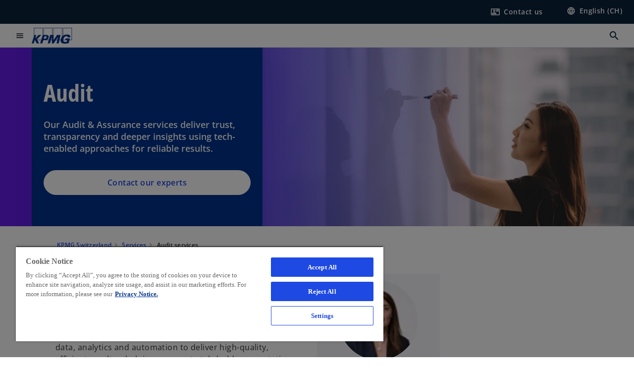

--- FILE ---
content_type: text/html;charset=utf-8
request_url: https://kpmg.com/ch/en/services/audit.html
body_size: 24280
content:
<!DOCTYPE HTML>
<html lang="en-US" dir="ltr">
<head>
	<meta http-equiv="content-type" content="text/html" charset="UTF-8"/>
	<meta http-equiv="content-encoding" content="text/html"/>
	<meta charset="utf-8" class="chrome"/>
	<meta http-equiv="X-UA-Compatible" content="IE=edge,chrome=1"/>
	<meta http-equiv="content-language" content="en-US"/>

	<script defer="defer" type="text/javascript" src="https://rum.hlx.page/.rum/@adobe/helix-rum-js@%5E2/dist/rum-standalone.js" data-routing="program=92310,environment=1046541,tier=publish"></script>
<link rel="preconnect" href="https://assets.kpmg.com" crossorigin=""/>

	<link rel="preload" as="font" type="font/woff2" href="/etc.clientlibs/kpmg/clientlibs/clientlib-site/resources/fonts/OpenSans/OpenSans-Regular.ttf" crossorigin/>
	<link rel="preload" as="font" type="font/woff2" href="/etc.clientlibs/kpmg/clientlibs/clientlib-site/resources/fonts/OpenSans/OpenSans-Regular.woff2" crossorigin/>
	<link rel="preload" as="font" type="font/woff2" href="/etc.clientlibs/kpmg/clientlibs/clientlib-site/resources/fonts/OpenSans/OpenSans-Medium.ttf" crossorigin/>
	<link rel="preload" as="font" type="font/woff2" href="/etc.clientlibs/kpmg/clientlibs/clientlib-site/resources/fonts/OpenSans/OpenSans-Medium.woff2" crossorigin/>
	<link rel="preload" as="font" type="font/woff2" href="/etc.clientlibs/kpmg/clientlibs/clientlib-site/resources/fonts/OpenSans/OpenSans-Medium.ttf" crossorigin/>
	<link rel="preload" as="font" type="font/woff2" href="/etc.clientlibs/kpmg/clientlibs/clientlib-site/resources/fonts/Material_Icons/MaterialIcons-Regular.woff2" crossorigin/>
	<link rel="preload" as="font" type="font/woff2" href="/etc.clientlibs/kpmg/clientlibs/clientlib-site/resources/fonts/Material_Icons/MaterialIcons-Regular.ttf" crossorigin/>
	<link rel="preload" as="font" type="font/woff2" href="/etc.clientlibs/kpmg/clientlibs/clientlib-site/resources/fonts/OpenSans_Condensed/OpenSans_Condensed-Regular.woff2" crossorigin/>
	<link rel="preload" as="font" type="font/woff2" href="/etc.clientlibs/kpmg/clientlibs/clientlib-site/resources/fonts/OpenSans_Condensed/OpenSans_Condensed-Regular.ttf" crossorigin/>

	<link rel="icon" type="image/png" sizes="32x32" href="/etc.clientlibs/kpmg/clientlibs/clientlib-site/resources/images/favicons/favicon-32x32.png"/>
	<link rel="icon" type="image/png" sizes="16x16" href="/etc.clientlibs/kpmg/clientlibs/clientlib-site/resources/images/favicons/favicon-16x16.png"/>

	<link rel="icon" type="image/x-icon" href="/etc.clientlibs/kpmg/clientlibs/clientlib-site/resources/images/favicons/favicon.ico"/>

	<link rel="icon" type="image/svg+xml" sizes="96x96" href="/etc.clientlibs/kpmg/clientlibs/clientlib-site/resources/images/favicons/favicon-96x96.svg"/>
	<link rel="icon" type="image/svg+xml" sizes="32x32" href="/etc.clientlibs/kpmg/clientlibs/clientlib-site/resources/images/favicons/favicon-32x32.svg"/>
	<link rel="icon" type="image/svg+xml" sizes="16x16" href="/etc.clientlibs/kpmg/clientlibs/clientlib-site/resources/images/favicons/favicon-16x16.svg"/>

     
	<link rel="apple-touch-icon" sizes="180x180" href="/etc.clientlibs/kpmg/clientlibs/clientlib-site/resources/images/favicons/apple-touch-icon-180x180.png"/>
	<link rel="apple-touch-icon" sizes="167x167" href="/etc.clientlibs/kpmg/clientlibs/clientlib-site/resources/images/favicons/apple-touch-icon-167x167.png"/>
	<link rel="apple-touch-icon" sizes="152x152" href="/etc.clientlibs/kpmg/clientlibs/clientlib-site/resources/images/favicons/apple-touch-icon-152x152.png"/>
	<link rel="apple-touch-icon" sizes="120x120" href="/etc.clientlibs/kpmg/clientlibs/clientlib-site/resources/images/favicons/apple-touch-icon-120x120.png"/>
	<link rel="apple-touch-icon" sizes="76x76" href="/etc.clientlibs/kpmg/clientlibs/clientlib-site/resources/images/favicons/apple-touch-icon-76x76.png"/>
	<link rel="apple-touch-icon" sizes="60x60" href="/etc.clientlibs/kpmg/clientlibs/clientlib-site/resources/images/favicons/apple-touch-icon-60x60.png"/>
	<link rel="apple-touch-icon" href="/etc.clientlibs/kpmg/clientlibs/clientlib-site/resources/images/favicons/apple-touch-icon.png"/>


	<link rel="icon" type="image/svg+xml" sizes="512x512" href="/etc.clientlibs/kpmg/clientlibs/clientlib-site/resources/images/favicons/android-chrome-512x512.svg"/>
	<link rel="icon" type="image/svg+xml" sizes="192x192" href="/etc.clientlibs/kpmg/clientlibs/clientlib-site/resources/images/favicons/android-chrome-192x192.svg"/>
	<link rel="icon" type="image/svg+xml" sizes="144x144" href="/etc.clientlibs/kpmg/clientlibs/clientlib-site/resources/images/favicons/android-chrome-144x144.svg"/>
	<link rel="icon" type="image/svg+xml" sizes="96x96" href="/etc.clientlibs/kpmg/clientlibs/clientlib-site/resources/images/favicons/android-chrome-96x96.svg"/>
	<link rel="icon" type="image/svg+xml" sizes="72x72" href="/etc.clientlibs/kpmg/clientlibs/clientlib-site/resources/images/favicons/android-chrome-72x72.svg"/>
	<link rel="icon" type="image/svg+xml" sizes="48x48" href="/etc.clientlibs/kpmg/clientlibs/clientlib-site/resources/images/favicons/android-chrome-48x48.svg"/>
	<link rel="icon" type="image/svg+xml" sizes="36x36" href="/etc.clientlibs/kpmg/clientlibs/clientlib-site/resources/images/favicons/android-chrome-36x36.svg"/>

	<meta property="og:type" content="website"/>
	<meta property="og:url" content="https://kpmg.com/ch/en/services/audit.html"/>
	<meta property="og:title" content="Audit services"/>
	<meta property="og:description" content="Technology-enabled audit, financial reporting, reporting, and internal audit - we support you in all aspects of audit services."/>
	<meta property="og:site_name" content="KPMG"/>
	<meta property="og:image" content="/content/dam/kpmgsites/ch/images/kpmg-ch-audit-wirtschaftspruefung-woman-writing-on-white-wall.jpg"/>
	<meta property="og:locale" content="en_ch"/>
	
	
	<meta property="twitter:url" content="https://kpmg.com/ch/en/services/audit.html"/>
	<meta property="twitter:title" content="Audit services"/>
	<meta property="twitter:description" content="Technology-enabled audit, financial reporting, reporting, and internal audit - we support you in all aspects of audit services."/>
	<meta property="twitter:creator" content="@KPMG"/>
	<meta property="twitter:card" content="summary_large_image"/>
	<meta property="twitter:image" content="/content/dam/kpmgsites/ch/images/kpmg-ch-audit-wirtschaftspruefung-woman-writing-on-white-wall.jpg"/>
		<script type="text/javascript">
			window.kpmgPath = window.location.pathname.toLowerCase();
            var preferredSite = '';
            function getCookie(cname) {
                var name = cname + "=";
                var cArray = document.cookie.split(';');
                for(var i = 0; i < cArray.length; i++) {
                    var c = cArray[i];
                    while (c.charAt(0) == ' ') {
                        c = c.substring(1);
                    }
                    if (c.indexOf(name) == 0) {
                        preferredSite = c.substring(name.length, c.length);
                        preferredSite = preferredSite.indexOf(".html") > -1 ? preferredSite : "";
                        return true;
                    }
                }
            }
            if(window.kpmgPath === "/xx/en.html" && document.referrer === "" ) {
                getCookie("g_redirect");
                if( preferredSite.length > 0 && preferredSite !== "/xx/en.html") {
                    var geoUserSite = encodeURI(preferredSite)
                    console.log("datageo:",geoUserSite);
                    window.location = geoUserSite;
                }
            }</script>
	
    
    <script type="application/ld+json">
		{
  "@context" : "https://schema.org/",
  "@graph" : [ {
    "@type" : "Corporation",
    "@id" : "https://kpmg.com/ch#corporation",
    "url" : "https://kpmg.com/ch/en#home",
    "name" : "KPMG Switzerland",
    "description" : "Excellence in multidisciplinary services for your business challenges. We help you to tackle complex challenges and achieve your goals.",
    "image" : "/content/dam/kpmgsites/ch/images/kpmg-abstract-dynamic-shapes-design-1.jpg",
    "logo" : {
      "@type" : "ImageObject",
      "url" : "https://assets.kpmg.com/is/image/kpmg/kpmg-logo-1",
      "width" : "77",
      "height" : "30"
    },
    "address" : { }
  }, {
    "@type" : "WebSite",
    "@id" : "https://kpmg.com/ch#website",
    "url" : "https://kpmg.com/ch/en#home",
    "name" : "KPMG Switzerland",
    "inLanguage" : "en_ch"
  }, {
    "@type" : "Corporation",
    "@id" : "https://kpmg.com/ch#organization",
    "name" : "KPMG Switzerland",
    "logo" : {
      "@type" : "ImageObject",
      "url" : "https://assets.kpmg.com/is/image/kpmg/kpmg-logo-1",
      "width" : "77",
      "height" : "30"
    },
    "parentOrganization" : {
      "@id" : "https://kpmg.com/ch#corporation"
    }
  }, {
    "@context" : "https://schema.org",
    "@type" : "Service",
    "name" : "Audit & Assurance Services KPMG Switzerland",
    "description" : "Technology-enabled audit, financial reporting, reporting, and internal audit - we support you in all aspects of audit services.",
    "provider" : {
      "@type" : "Corporation",
      "name" : "KPMG",
      "url" : "https://kpmg.com/ch/en#home",
      "logo" : "https://assets.kpmg.com/is/image/kpmg/kpmg-logo-1"
    },
    "url" : "https://kpmg.com/ch/en/services/audit.html",
    "areaServed" : {
      "@type" : "Country",
      "name" : "ch"
    },
    "category" : "Management Consulting",
    "hasOfferCatalog" : {
      "@type" : "OfferCatalog",
      "name" : "Service Offerings",
      "itemListElement" : [ {
        "@type" : "Offer",
        "itemOffered" : {
          "@type" : "Service",
          "name" : "Accounting Advisory Services for Corporates"
        }
      }, {
        "@type" : "Offer",
        "itemOffered" : {
          "@type" : "Service",
          "name" : "Technology Assurance Services"
        }
      }, {
        "@type" : "Offer",
        "itemOffered" : {
          "@type" : "Service",
          "name" : "KPMG Clara: Intelligent audit platform – powered by AI"
        }
      }, {
        "@type" : "Offer",
        "itemOffered" : {
          "@type" : "Service",
          "name" : "ESG in reporting & assurance"
        }
      }, {
        "@type" : "Offer",
        "itemOffered" : {
          "@type" : "Service",
          "name" : "Auditing Occupational Benefits Institutions (BVG)"
        }
      }, {
        "@type" : "Offer",
        "itemOffered" : {
          "@type" : "Service",
          "name" : "Finance & Treasury Management"
        }
      }, {
        "@type" : "Offer",
        "itemOffered" : {
          "@type" : "Service",
          "name" : "Global Assurance"
        }
      }, {
        "@type" : "Offer",
        "itemOffered" : {
          "@type" : "Service",
          "name" : "Financial Reporting in accordance with the Swiss Code of Obligations"
        }
      }, {
        "@type" : "Offer",
        "itemOffered" : {
          "@type" : "Service",
          "name" : "IFRS Accounting Standards Services"
        }
      }, {
        "@type" : "Offer",
        "itemOffered" : {
          "@type" : "Service",
          "name" : "HAM2 and IPSAS "
        }
      }, {
        "@type" : "Offer",
        "itemOffered" : {
          "@type" : "Service",
          "name" : "Sarbanes-Oxley (SOX)"
        }
      }, {
        "@type" : "Offer",
        "itemOffered" : {
          "@type" : "Service",
          "name" : "Swiss GAAP FER"
        }
      }, {
        "@type" : "Offer",
        "itemOffered" : {
          "@type" : "Service",
          "name" : "US GAAP"
        }
      }, {
        "@type" : "Offer",
        "itemOffered" : {
          "@type" : "Service",
          "name" : "Equal Pay"
        }
      }, {
        "@type" : "Offer",
        "itemOffered" : {
          "@type" : "Service",
          "name" : "Internal Audit"
        }
      } ]
    }
  } ]
}
	</script>
	
	
    <meta charset="UTF-8"/>
    <title>Audit &amp; Assurance Services KPMG Switzerland</title>
    
    <meta name="description" content="Technology-enabled audit, financial reporting, reporting, and internal audit - we support you in all aspects of audit services."/>
    <meta name="template" content="page-services-l2"/>
    <meta name="viewport" content="width=device-width, initial-scale=1"/>
    

    
    
<link rel="canonical" href="https://kpmg.com/ch/en/services/audit.html"/>

    




    
    

    

	
  



		
       <script type="text/javascript" src="//assets.adobedtm.com/9ff0694f1438/dd433ce7efb6/launch-5b72ccf8a16a.min.js" async></script>

    
    <script src="/etc.clientlibs/kpmg/clientlibs/clientlib-dependencies.lc-d41d8cd98f00b204e9800998ecf8427e-lc.min.js"></script>


    
        
    <link rel="stylesheet" href="/etc.clientlibs/kpmg/clientlibs/clientlib-base.lc-bee0a8382ad36e345dda31b92379d226-lc.min.css" type="text/css">
<link rel="stylesheet" href="/etc.clientlibs/kpmg/clientlibs/clientlib-dependencies.lc-d41d8cd98f00b204e9800998ecf8427e-lc.min.css" type="text/css">
<link rel="stylesheet" href="/etc.clientlibs/kpmg/clientlibs/clientlib-site.lc-fa36290cf702ba4fcc2a2e04da852280-lc.min.css" type="text/css">


    
    
    
    
    
    
    
    <script async src="/etc.clientlibs/core/wcm/components/commons/datalayer/v1/clientlibs/core.wcm.components.commons.datalayer.v1.lc-70264651675213ed7f7cc5a02a00f621-lc.min.js"></script>



    
    

	
	  		
		<!-- One Trust Enabled Start (One Trust Script)-->
		

		<!-- One Trust Enabled End (One Trust Script)-->
		<!-- One Trust Disabled Start (One Trust Script)-->
		
			<script type="text/javascript">
				var oneTrustEnabled = false;
			</script>
		
		<!-- One Trust Disabled End (One Trust Script)-->
		
	    <!-- Common Header Scripts -->
		
				
<!-- Google Tag Manager KPMG Switzerland -->
<script>(function(w,d,s,l,i){w[l]=w[l]||[];w[l].push({'gtm.start':
new Date().getTime(),event:'gtm.js'});var f=d.getElementsByTagName(s)[0],
j=d.createElement(s),dl=l!='dataLayer'?'&l='+l:'';j.async=true;j.src=
'https://www.googletagmanager.com/gtm.js?id='+i+dl;f.parentNode.insertBefore(j,f);
})(window,document,'script','dataLayer','GTM-MMZ48B');</script>
<!-- End of Google Tag Manager -->

		
				<!-- Schema.org data KPMG Switzerland -->
<script type="application/ld+json">
{
  "@context": "https://schema.org/",
  "@graph": [
    {
      "@type": "Corporation",
      "@id": "https://kpmg.com/ch/#corporation",
      "url": "https://kpmg.com/ch/en.html",
      "name": "KPMG Switzerland",
      "alternateName": "KPMG Schweiz",
      "description": "KPMG Switzerland is a professional services provider offering auditing, legal advice, tax advice, management consulting and financial services.",
      "image": "https://kpmg.com/content/dam/kpmgsites/ch/images/kpmg-switzerland-office-location-zurich.jpg",
      "logo": {
        "@type": "ImageObject",
        "url": "https://kpmg.com/content/dam/kpmgsites/ch/kpmg-switzerland-logo.svg",
        "width": "77",
        "height": "30"
      },
      "sameAs": [
        "https://www.linkedin.com/company/kpmg-switzerland/",
        "https://x.com/KPMG_CH",
        "https://www.youtube.com/user/kpmgswitzerland",
        "https://www.instagram.com/kpmgswitzerland",
        "https://www.facebook.com/KPMGSwitzerland/",
        "https://www.tiktok.com/@kpmgswitzerland",
        "https://de.wikipedia.org/wiki/KPMG_Schweiz",
        "https://www.wikidata.org/wiki/Q1718923",
        "https://www.google.com/search?kgmid=/m/0fpd2ms",
        "https://www.google.com/search?kgmid=/g/11fy1zrmt7"
      ],
      "address": {
        "@type": "PostalAddress",
        "addressLocality": "Zurich",
        "postalCode": "8036",
        "streetAddress": "Badenerstrasse 172",
        "addressCountry": "CH"
      },
      "publishingPrinciples": "https://kpmg.com/ch/en/misc/privacy.html",
      "parentOrganization": {
        "@type": "Corporation",
	"@id" : "https://kpmg.com/xx#corporation",
        "name": "KPMG International",
        "url": "https://kpmg.com/",
	"alternateName": "Global KPMG Network"
      }
    },
    {
      "@type": "WebSite",
      "@id": "https://kpmg.com/ch/#website",
      "url": "https://kpmg.com/ch/en.html",
      "name": "KPMG Switzerland",
      "inLanguage": "en-CH",
      "potentialAction": {
        "@type": "SearchAction",
        "target": "https://kpmg.com/ch/en/misc/search-results.html?q={search_term_string}",
        "query-input": "required name=search_term_string"
      }
    },
    {
      "@type": "ContactPoint",
      "@id": "https://kpmg.com/ch/en/about/offices.html",
      "telephone": "+41 58 249 31 31",
      "contactType": "sales",
      "areaServed": "Switzerland",
      "availableLanguage": ["English", "German", "French", "Italian"]
    }
  ]
}
</script>
<!-- End of generic Schema.org data -->

		
		<!-- Page Header Scripts -->
		
	
</head>
<body class="page basicpage" id="page-4b32c0dc06" data-cmp-link-accessibility-enabled data-cmp-link-accessibility-text="opens in a new tab" data-cmp-data-layer-enabled data-country-name="Switzerland">

	  
    

	  
    


	<script>
		window.adobeDataLayer = window.adobeDataLayer || [];
		const [page,{id:pageId}] = JSON.parse("[{\x22page\u002D4b32c0dc06\x22:{\x22xdm:language\x22:\x22en\u002DUS\x22,\x22publisher\x22:\x22ch\u002Den\u002Daudit\x22,\x22country\x22:\x22ch\x22,\x22dc:description\x22:\x22Technology\u002Denabled audit, financial reporting, reporting, and internal audit \u002D we support you in all aspects of audit services.\x22,\x22repo:path\x22:\x22\/content\/kpmgpublic\/ch\/en\/services\/audit.html\x22,\x22dc:title\x22:\x22Audit \x26 Assurance Services KPMG Switzerland\x22,\x22xdm:tags\x22:[],\x22expiryDate\x22:\x2212\/30\/2099\x22,\x22xdm:template\x22:\x22\/conf\/kpmg\/settings\/wcm\/templates\/page\u002Dservices\u002Dl2\x22,\x22repo:modifyDate\x22:\x222025\u002D12\u002D16T07:40:56Z\x22,\x22pageName\x22:\x22ch:en:services:audit\x22,\x22subCategory2\x22:\x22\x22,\x22subCategory3\x22:\x22\x22,\x22subCategory1\x22:\x22audit\x22,\x22issueDate\x22:\x22\x22,\x22effectiveDate\x22:\x22\x22,\x22primaryCategory\x22:\x22services\x22,\x22@type\x22:\x22core\/wcm\/components\/page\/v3\/page\x22}},{\"id\":\"page\u002D4b32c0dc06\"}]");
		if(localStorage.getItem("userlogout")){
			localStorage.removeItem("userlogout");
			page[pageId]["dc:title"] = "logout successful"
		 	page[pageId]["loginStatus"] = "logged-out"
		}
		adobeDataLayer.push({
			page,
			event:'cmp:show',
			eventInfo: {
				path: 'page.page\u002D4b32c0dc06'
			}
		});
	</script>


	




	
<div class="root container responsivegrid">

    
    
    
    <div id="container-0f2c08404f" class="cmp-container">
        
        <header class="experiencefragment">
<div id="experiencefragment-2a1b77812e" class="cmp-experiencefragment cmp-experiencefragment--header">


    
    
    
    <div id="container-5e68ad1e66" class="cmp-container">
        
        <div class="header">
  <div class="cmp-header" data-cmp-header>
    
    
    
    
    
  
  
  

  <div class="cmp-menu-item-bar" role="header" id="kpmg-accessibility-header" data-cmp-menu-item-bar-mobile="false">
    <div class="cmp-menu-item-bar--container">
      <div class="cmp-menu-item-bar--inner rfp">
        
        
          <div class="cmp-menu-item">
  <a id="menu-item-2944aae700" class="cmp-menu-item__inner" aria-label="Contact us here" data-cmp-clickable data-cmp-data-layer="{&#34;menu-item-2944aae700&#34;:{&#34;@type&#34;:&#34;kpmg/components/navigation/header/menu-item&#34;,&#34;repo:modifyDate&#34;:&#34;2025-06-03T14:11:19Z&#34;,&#34;dc:title&#34;:&#34;Contact us&#34;,&#34;xdm:linkURL&#34;:&#34;/ch/en/misc/generic-contact-nav-page.html&#34;}}" href="/ch/en/misc/generic-contact-nav-page.html">
    
    <span class="cmp-menu-item__icon cmp-menu-item__icon--contact_mail" aria-hidden="true">contact_mail</span>

    <div class="cmp-menu-item__label">
      Contact us
    </div>
  </a>
</div>

        
        
          <div class="cmp-lang-selector">
  <button type="button" id="lang-selector-0b5d8f6cd7" class="cmp-lang-selector__toggle-btn cmp-menu-item__inner" data-cmp-clickable data-cmp-data-layer="{&#34;lang-selector-334359b90e&#34;:{&#34;parentId&#34;:&#34;lang-selector&#34;,&#34;@type&#34;:&#34;kpmg/components/navigation/header/lang-selector&#34;,&#34;dc:title&#34;:&#34;English (CH)&#34;,&#34;xdm:linkURL&#34;:&#34;#&#34;}}" aria-haspopup="dialog">
    
    <span class="cmp-lang-selector__icon cmp-lang-selector__icon--language" aria-hidden="true">language</span>

    <div class="cmp-lang-selector__label">
      English (CH)
    </div>
    <span class="material-icons-outlined cmp-lang-selector__chevron-icon" aria-hidden="true">
      expand_more
    </span>
  </button>
</div>

        
      </div>
    </div>
  </div>

    
  <div data-cmp-langselector="side-navbar" class="language-selector__side-navbar">
    <div class="language-selector__mobile-close">
      <button data-cmp-langselector="close-btn" data-cmp-clickable="true" class="language-selector__mobile-close--btn">
        <span class="material-icons-outlined">close</span>
      </button>
    </div>
    <div class="language-selector__container">
      <ul class="country-list country-list--short" data-cmp-langselector="language-selector"></ul>
      <div class="cmp-form-text">
        <label for="filter-search-input">Search</label>
        <input class="cmp-form-text__text" data-cmp-hook-form-text="input" type="text" id="filter-search-input" placeholder="Enter Keywords ..." name="filter-search-input" aria-describedby="enter keywords" data-cmp-langselector="filter-search-input"/>
        <button class="material-icons-outlined input-cancel" data-cmp-langselector="filter-cancel">
          cancel
        </button>
      </div>
      <div class="filter-message" aria-live="polite" aria-atomic="true" data-cmp-langselector="filter-message" data-message="Data not found"></div>
      <div class="contry-list-container">
        <div class="sr-only country-list--count" aria-live="polite" aria-atomic="true" data-message="Results found"></div>
        <ul class="country-list country-list--all" data-cmp-langselector="list-of-all-countries"></ul>
      </div>
    </div>
  </div>



    
      
      <div id="kpmg-accessibility-nav" role="navigation" class="cmp-header__main-nav-bar" data-cmp-header-main-nav-bar>
        <div class="cmp-header__main-nav-bar--container">
          <div class="cmp-header__main-nav-bar--inner">
            <div class="cmp-header__main-nav-bar--column">
              
              <div class="cmp-mobile-toggle">
  <button data-cmp-mobile-toggle type="button" id="mobile-toggle-29b25d32ff" class="cmp-mobile-toggle__inner" aria-label="main menu" data-cmp-clickable data-cmp-data-layer="{&#34;mobile-toggle-29b25d32ff&#34;:{&#34;@type&#34;:&#34;kpmg/components/navigation/header/mobile-toggle&#34;}}" aria-expanded="false" aria-controls="mobile-menu">
    <span class="cmp-mobile-toggle__icon" aria-hidden="true">menu</span>
  </button>
</div>

              
              
                <div class="cmp-logo" id="logo-c07a205a3a" data-cmp-is="image" data-cmp-src="/content/experience-fragments/kpmgpublic/ch/en/site/header/master/_jcr_content/root/header/logo.coreimg{.width}.svg/1718086221212/kpmg-switzerland-logo.svg" data-asset-id="5d0c59a0-31fb-4636-a1ca-240a3654b586" data-cmp-filereference="/content/dam/kpmgsites/ch/kpmg-switzerland-logo.svg" data-cmp-data-layer="{&#34;logo-c07a205a3a&#34;:{&#34;@type&#34;:&#34;kpmg/components/navigation/header/logo&#34;,&#34;repo:modifyDate&#34;:&#34;2024-06-11T06:10:21Z&#34;,&#34;xdm:linkURL&#34;:&#34;/ch/en.html&#34;,&#34;image&#34;:{&#34;repo:id&#34;:&#34;5d0c59a0-31fb-4636-a1ca-240a3654b586&#34;,&#34;repo:modifyDate&#34;:&#34;2024-06-04T07:35:53Z&#34;,&#34;@type&#34;:&#34;image/svg+xml&#34;,&#34;repo:path&#34;:&#34;/content/dam/kpmgsites/ch/kpmg-switzerland-logo.svg&#34;}}}" data-cmp-hook-image="imageV3" itemscope itemtype="http://schema.org/ImageObject">
     <div class="cmp-logo__inner">
          <a class="cmp-logo__link" data-cmp-clickable href="/ch/en.html">
               <img src="/content/experience-fragments/kpmgpublic/ch/en/site/header/master/_jcr_content/root/header/logo.coreimg.svg/1718086221212/kpmg-switzerland-logo.svg" loading="lazy" class="cmp-logo__image" itemprop="contentUrl" width="100" height="100" alt="KPMG Switzerland homepage"/>
          </a>
     </div>
    
    
    <script type="application/ld+json">
          {
  "@context" : "https://schema.org",
  "@type" : "ImageObject",
  "creator" : {
    "@type" : "Corporation",
    "name" : "KPMG International Limited"
  },
  "copyrightNotice" : "KPMG International Limited",
  "potentialAction" : {
    "@type" : "ViewAction",
    "target" : {
      "@type" : "EntryPoint"
    }
  }
}
     </script>
</div>

    

              
            </div>

            <div class="cmp-header__main-nav-bar--column" data-cmp-header-main-nav>
              
                
  
  <nav class="cmp-main-nav" data-cmp-main-nav>
    
    <div class="cmp-main-nav__mobile-header" data-cmp-main-nav-mobile-header>
      <div class="cmp-main-nav__mobile-header-container">
        <button class="cmp-main-nav__mobile-header-close" data-cmp-main-nav-mobile-header-close aria-label="Close">
          <span class="material-icons-outlined">close</span>
        </button>
      </div>
    </div>

    
    <ul class="cmp-main-nav__main-menu" data-cmp-main-nav-main-menu>
      
        <li class="cmp-main-nav__main-menu--list-item" data-cmp-main-nav-list-item>
          
          
  
  

  
  
    
    
  <div class="cmp-menu-link cmp-menu-link--level-one ">
    
    

    
    
    
    <button class="cmp-menu-link__inner" data-cmp-data-layer="{&#34;main-nav-link-4273511d48&#34;:{&#34;parentId&#34;:&#34;main-nav-1357d005fc&#34;,&#34;dc:title&#34;:&#34;Insights&#34;,&#34;xdm:linkURL&#34;:&#34;/ch/en/insights.html&#34;,&#34;@type&#34;:&#34;kpmg/components/navigation/header/main-nav&#34;}}" data-cmp-clickable data-cmp-menu-link="levelOne" aria-expanded="false" aria-haspopup="true">
      
        
          <div class="cmp-menu-link__inner--label">
            Insights
          </div>
        
        
        
        
      
      
      <span aria-hidden="true" class="cmp-menu-link__inner--icon"></span>
    </button>
  </div>


    
    <nav class="cmp-sub-menu" data-cmp-sub-menu>
      <div class="cmp-sub-menu__container">
        
        <button class="cmp-sub-menu__back-button" data-cmp-sub-menu-back>
          <span aria-hidden="true" class="cmp-sub-menu__back-button-icon"></span>
          <div class="cmp-sub-menu__back-button-label">Back</div>
        </button>

        
        
          
          
  
  
  
  

  <section class="cmp-sub-menu__section  cmp-sub-menu__section--level-two">
    

    

    <nav class="cmp-sub-menu__section-nav">
      
      
      
      

      <ul>
        <li>
          
  <div class="cmp-menu-link cmp-menu-link--section-nav cmp-menu-link--level-two">
    
    

    
    
    
    <a class="cmp-menu-link__inner" data-cmp-data-layer="{&#34;main-nav-link-8d46ede8ff&#34;:{&#34;parentId&#34;:&#34;main-nav-1357d005fc&#34;,&#34;dc:title&#34;:&#34;All Insights&#34;,&#34;xdm:linkURL&#34;:&#34;/ch/en/insights.html&#34;,&#34;@type&#34;:&#34;kpmg/components/navigation/header/main-nav&#34;}}" data-cmp-clickable data-cmp-menu-link="sectionNav" href="/ch/en/insights.html">
      
        
        
        
        
          <div class="cmp-menu-link__inner--label">
            All Insights
          </div>
        
      
      
      
    </a>
  </div>

        </li>
      
        <li>
          
  <div class="cmp-menu-link cmp-menu-link--section-nav cmp-menu-link--level-two">
    
    

    
    
    
    <a class="cmp-menu-link__inner" data-cmp-data-layer="{&#34;main-nav-link-a6ef762870&#34;:{&#34;parentId&#34;:&#34;main-nav-1357d005fc&#34;,&#34;dc:title&#34;:&#34;Artificial Intelligence&#34;,&#34;xdm:linkURL&#34;:&#34;/ch/en/insights/artificial-intelligence.html&#34;,&#34;@type&#34;:&#34;kpmg/components/navigation/header/main-nav&#34;}}" data-cmp-clickable data-cmp-menu-link="sectionNav" href="/ch/en/insights/artificial-intelligence.html">
      
        
        
        
        
          <div class="cmp-menu-link__inner--label">
            Artificial Intelligence
          </div>
        
      
      
      
    </a>
  </div>

        </li>
      
        <li>
          
  <div class="cmp-menu-link cmp-menu-link--section-nav cmp-menu-link--level-two">
    
    

    
    
    
    <a class="cmp-menu-link__inner" data-cmp-data-layer="{&#34;main-nav-link-3aa29239ae&#34;:{&#34;parentId&#34;:&#34;main-nav-1357d005fc&#34;,&#34;dc:title&#34;:&#34;Business Reporting&#34;,&#34;xdm:linkURL&#34;:&#34;/ch/en/insights/reporting.html&#34;,&#34;@type&#34;:&#34;kpmg/components/navigation/header/main-nav&#34;}}" data-cmp-clickable data-cmp-menu-link="sectionNav" href="/ch/en/insights/reporting.html">
      
        
        
        
        
          <div class="cmp-menu-link__inner--label">
            Business Reporting
          </div>
        
      
      
      
    </a>
  </div>

        </li>
      
        <li>
          
  <div class="cmp-menu-link cmp-menu-link--section-nav cmp-menu-link--level-two">
    
    

    
    
    
    <a class="cmp-menu-link__inner" data-cmp-data-layer="{&#34;main-nav-link-3b2640035e&#34;:{&#34;parentId&#34;:&#34;main-nav-1357d005fc&#34;,&#34;dc:title&#34;:&#34;Business Transformation&#34;,&#34;xdm:linkURL&#34;:&#34;/ch/en/insights/transformation.html&#34;,&#34;@type&#34;:&#34;kpmg/components/navigation/header/main-nav&#34;}}" data-cmp-clickable data-cmp-menu-link="sectionNav" href="/ch/en/insights/transformation.html">
      
        
        
        
        
          <div class="cmp-menu-link__inner--label">
            Business Transformation
          </div>
        
      
      
      
    </a>
  </div>

        </li>
      
        <li>
          
  <div class="cmp-menu-link cmp-menu-link--section-nav cmp-menu-link--level-two">
    
    

    
    
    
    <a class="cmp-menu-link__inner" data-cmp-data-layer="{&#34;main-nav-link-8474370d42&#34;:{&#34;parentId&#34;:&#34;main-nav-1357d005fc&#34;,&#34;dc:title&#34;:&#34;Cybersecurity &amp; Risk&#34;,&#34;xdm:linkURL&#34;:&#34;/ch/en/insights/cybersecurity-risk.html&#34;,&#34;@type&#34;:&#34;kpmg/components/navigation/header/main-nav&#34;}}" data-cmp-clickable data-cmp-menu-link="sectionNav" href="/ch/en/insights/cybersecurity-risk.html">
      
        
        
        
        
          <div class="cmp-menu-link__inner--label">
            Cybersecurity &amp; Risk
          </div>
        
      
      
      
    </a>
  </div>

        </li>
      
        <li>
          
  <div class="cmp-menu-link cmp-menu-link--section-nav cmp-menu-link--level-two">
    
    

    
    
    
    <a class="cmp-menu-link__inner" data-cmp-data-layer="{&#34;main-nav-link-19bbbe8aa6&#34;:{&#34;parentId&#34;:&#34;main-nav-1357d005fc&#34;,&#34;dc:title&#34;:&#34;Data &amp; Analytics&#34;,&#34;xdm:linkURL&#34;:&#34;/ch/en/insights/data-analytics.html&#34;,&#34;@type&#34;:&#34;kpmg/components/navigation/header/main-nav&#34;}}" data-cmp-clickable data-cmp-menu-link="sectionNav" href="/ch/en/insights/data-analytics.html">
      
        
        
        
        
          <div class="cmp-menu-link__inner--label">
            Data &amp; Analytics
          </div>
        
      
      
      
    </a>
  </div>

        </li>
      
        <li>
          
  <div class="cmp-menu-link cmp-menu-link--section-nav cmp-menu-link--level-two">
    
    

    
    
    
    <a class="cmp-menu-link__inner" data-cmp-data-layer="{&#34;main-nav-link-a1a279365f&#34;:{&#34;parentId&#34;:&#34;main-nav-1357d005fc&#34;,&#34;dc:title&#34;:&#34;Deals&#34;,&#34;xdm:linkURL&#34;:&#34;/ch/en/insights/deals.html&#34;,&#34;@type&#34;:&#34;kpmg/components/navigation/header/main-nav&#34;}}" data-cmp-clickable data-cmp-menu-link="sectionNav" href="/ch/en/insights/deals.html">
      
        
        
        
        
          <div class="cmp-menu-link__inner--label">
            Deals
          </div>
        
      
      
      
    </a>
  </div>

        </li>
      
        <li>
          
  <div class="cmp-menu-link cmp-menu-link--section-nav cmp-menu-link--level-two">
    
    

    
    
    
    <a class="cmp-menu-link__inner" data-cmp-data-layer="{&#34;main-nav-link-ef4ec752c0&#34;:{&#34;parentId&#34;:&#34;main-nav-1357d005fc&#34;,&#34;dc:title&#34;:&#34;ESG &amp; Sustainability&#34;,&#34;xdm:linkURL&#34;:&#34;/ch/en/insights/esg-sustainability.html&#34;,&#34;@type&#34;:&#34;kpmg/components/navigation/header/main-nav&#34;}}" data-cmp-clickable data-cmp-menu-link="sectionNav" href="/ch/en/insights/esg-sustainability.html">
      
        
        
        
        
          <div class="cmp-menu-link__inner--label">
            ESG &amp; Sustainability
          </div>
        
      
      
      
    </a>
  </div>

        </li>
      
        <li>
          
  <div class="cmp-menu-link cmp-menu-link--section-nav cmp-menu-link--level-two">
    
    

    
    
    
    <a class="cmp-menu-link__inner" data-cmp-data-layer="{&#34;main-nav-link-ecaaf6ceac&#34;:{&#34;parentId&#34;:&#34;main-nav-1357d005fc&#34;,&#34;dc:title&#34;:&#34;Executives &amp; Board members&#34;,&#34;xdm:linkURL&#34;:&#34;/ch/en/insights/executives-board-members.html&#34;,&#34;@type&#34;:&#34;kpmg/components/navigation/header/main-nav&#34;}}" data-cmp-clickable data-cmp-menu-link="sectionNav" href="/ch/en/insights/executives-board-members.html">
      
        
        
        
        
          <div class="cmp-menu-link__inner--label">
            Executives &amp; Board members
          </div>
        
      
      
      
    </a>
  </div>

        </li>
      
        <li>
          
  <div class="cmp-menu-link cmp-menu-link--section-nav cmp-menu-link--level-two">
    
    

    
    
    
    <a class="cmp-menu-link__inner" data-cmp-data-layer="{&#34;main-nav-link-f1c5004521&#34;:{&#34;parentId&#34;:&#34;main-nav-1357d005fc&#34;,&#34;dc:title&#34;:&#34;Law&#34;,&#34;xdm:linkURL&#34;:&#34;/ch/en/insights/law.html&#34;,&#34;@type&#34;:&#34;kpmg/components/navigation/header/main-nav&#34;}}" data-cmp-clickable data-cmp-menu-link="sectionNav" href="/ch/en/insights/law.html">
      
        
        
        
        
          <div class="cmp-menu-link__inner--label">
            Law
          </div>
        
      
      
      
    </a>
  </div>

        </li>
      
        <li>
          
  <div class="cmp-menu-link cmp-menu-link--section-nav cmp-menu-link--level-two">
    
    

    
    
    
    <a class="cmp-menu-link__inner" data-cmp-data-layer="{&#34;main-nav-link-edf53cb8ea&#34;:{&#34;parentId&#34;:&#34;main-nav-1357d005fc&#34;,&#34;dc:title&#34;:&#34;Taxes&#34;,&#34;xdm:linkURL&#34;:&#34;/ch/en/insights/taxes.html&#34;,&#34;@type&#34;:&#34;kpmg/components/navigation/header/main-nav&#34;}}" data-cmp-clickable data-cmp-menu-link="sectionNav" href="/ch/en/insights/taxes.html">
      
        
        
        
        
          <div class="cmp-menu-link__inner--label">
            Taxes
          </div>
        
      
      
      
    </a>
  </div>

        </li>
      
        <li>
          
  <div class="cmp-menu-link cmp-menu-link--section-nav cmp-menu-link--level-two">
    
    

    
    
    
    <a class="cmp-menu-link__inner" data-cmp-data-layer="{&#34;main-nav-link-e1a0024d69&#34;:{&#34;parentId&#34;:&#34;main-nav-1357d005fc&#34;,&#34;dc:title&#34;:&#34;Technology&#34;,&#34;xdm:linkURL&#34;:&#34;/ch/en/insights/technology.html&#34;,&#34;@type&#34;:&#34;kpmg/components/navigation/header/main-nav&#34;}}" data-cmp-clickable data-cmp-menu-link="sectionNav" href="/ch/en/insights/technology.html">
      
        
        
        
        
          <div class="cmp-menu-link__inner--label">
            Technology
          </div>
        
      
      
      
    </a>
  </div>

        </li>
      </ul>
    </nav>
  </section>

        

        
        
      </div>
    </nav>
  

        </li>
      
        <li class="cmp-main-nav__main-menu--list-item" data-cmp-main-nav-list-item>
          
          
  
  

  
  
    
    
  <div class="cmp-menu-link cmp-menu-link--level-one ">
    
    

    
    
    
    <button class="cmp-menu-link__inner" data-cmp-data-layer="{&#34;main-nav-link-4060b34f6b&#34;:{&#34;parentId&#34;:&#34;main-nav-1357d005fc&#34;,&#34;dc:title&#34;:&#34;Industries&#34;,&#34;xdm:linkURL&#34;:&#34;/ch.html&#34;,&#34;@type&#34;:&#34;kpmg/components/navigation/header/main-nav&#34;}}" data-cmp-clickable data-cmp-menu-link="levelOne" aria-expanded="false" aria-haspopup="true">
      
        
        
          <div class="cmp-menu-link__inner--label">
            Industries
          </div>
        
        
        
      
      
      <span aria-hidden="true" class="cmp-menu-link__inner--icon"></span>
    </button>
  </div>


    
    <nav class="cmp-sub-menu" data-cmp-sub-menu>
      <div class="cmp-sub-menu__container">
        
        <button class="cmp-sub-menu__back-button" data-cmp-sub-menu-back>
          <span aria-hidden="true" class="cmp-sub-menu__back-button-icon"></span>
          <div class="cmp-sub-menu__back-button-label">Back</div>
        </button>

        
        
          
          
  
  
  
  

  <section class="cmp-sub-menu__section  cmp-sub-menu__section--level-two">
    

    

    <nav class="cmp-sub-menu__section-nav">
      
      
      
      

      <ul>
        <li>
          
  <div class="cmp-menu-link cmp-menu-link--section-nav cmp-menu-link--level-two">
    
    

    
    
    
    <a class="cmp-menu-link__inner" data-cmp-data-layer="{&#34;main-nav-link-49d70b2374&#34;:{&#34;parentId&#34;:&#34;main-nav-1357d005fc&#34;,&#34;dc:title&#34;:&#34;All Industries&#34;,&#34;xdm:linkURL&#34;:&#34;/ch/en/industries.html&#34;,&#34;@type&#34;:&#34;kpmg/components/navigation/header/main-nav&#34;}}" data-cmp-clickable data-cmp-menu-link="sectionNav" href="/ch/en/industries.html">
      
        
        
        
        
          <div class="cmp-menu-link__inner--label">
            All Industries
          </div>
        
      
      
      
    </a>
  </div>

        </li>
      
        <li>
          
  <div class="cmp-menu-link cmp-menu-link--section-nav cmp-menu-link--level-two">
    
    

    
    
    
    <a class="cmp-menu-link__inner" data-cmp-data-layer="{&#34;main-nav-link-48c6c9f77d&#34;:{&#34;parentId&#34;:&#34;main-nav-1357d005fc&#34;,&#34;dc:title&#34;:&#34;Asset Management&#34;,&#34;xdm:linkURL&#34;:&#34;/ch/en/industries/asset-management.html&#34;,&#34;@type&#34;:&#34;kpmg/components/navigation/header/main-nav&#34;}}" data-cmp-clickable data-cmp-menu-link="sectionNav" href="/ch/en/industries/asset-management.html">
      
        
        
        
        
          <div class="cmp-menu-link__inner--label">
            Asset Management
          </div>
        
      
      
      
    </a>
  </div>

        </li>
      
        <li>
          
  <div class="cmp-menu-link cmp-menu-link--section-nav cmp-menu-link--level-two">
    
    

    
    
    
    <a class="cmp-menu-link__inner" data-cmp-data-layer="{&#34;main-nav-link-a52d77b396&#34;:{&#34;parentId&#34;:&#34;main-nav-1357d005fc&#34;,&#34;dc:title&#34;:&#34;Automotive&#34;,&#34;xdm:linkURL&#34;:&#34;/ch/en/industries/automotive.html&#34;,&#34;@type&#34;:&#34;kpmg/components/navigation/header/main-nav&#34;}}" data-cmp-clickable data-cmp-menu-link="sectionNav" href="/ch/en/industries/automotive.html">
      
        
        
        
        
          <div class="cmp-menu-link__inner--label">
            Automotive
          </div>
        
      
      
      
    </a>
  </div>

        </li>
      
        <li>
          
  <div class="cmp-menu-link cmp-menu-link--section-nav cmp-menu-link--level-two">
    
    

    
    
    
    <a class="cmp-menu-link__inner" data-cmp-data-layer="{&#34;main-nav-link-87a630c46c&#34;:{&#34;parentId&#34;:&#34;main-nav-1357d005fc&#34;,&#34;dc:title&#34;:&#34;Banking&#34;,&#34;xdm:linkURL&#34;:&#34;/ch/en/industries/banking.html&#34;,&#34;@type&#34;:&#34;kpmg/components/navigation/header/main-nav&#34;}}" data-cmp-clickable data-cmp-menu-link="sectionNav" href="/ch/en/industries/banking.html">
      
        
        
        
        
          <div class="cmp-menu-link__inner--label">
            Banking
          </div>
        
      
      
      
    </a>
  </div>

        </li>
      
        <li>
          
  <div class="cmp-menu-link cmp-menu-link--section-nav cmp-menu-link--level-two">
    
    

    
    
    
    <a class="cmp-menu-link__inner" data-cmp-data-layer="{&#34;main-nav-link-f6963a0ce8&#34;:{&#34;parentId&#34;:&#34;main-nav-1357d005fc&#34;,&#34;dc:title&#34;:&#34;Commodities&#34;,&#34;xdm:linkURL&#34;:&#34;/ch/en/industries/commodities.html&#34;,&#34;@type&#34;:&#34;kpmg/components/navigation/header/main-nav&#34;}}" data-cmp-clickable data-cmp-menu-link="sectionNav" href="/ch/en/industries/commodities.html">
      
        
        
        
        
          <div class="cmp-menu-link__inner--label">
            Commodities
          </div>
        
      
      
      
    </a>
  </div>

        </li>
      
        <li>
          
  <div class="cmp-menu-link cmp-menu-link--section-nav cmp-menu-link--level-two">
    
    

    
    
    
    <a class="cmp-menu-link__inner" data-cmp-data-layer="{&#34;main-nav-link-0b405b479b&#34;:{&#34;parentId&#34;:&#34;main-nav-1357d005fc&#34;,&#34;dc:title&#34;:&#34;Consumer &amp; Retail&#34;,&#34;xdm:linkURL&#34;:&#34;/ch/en/industries/consumer-retail.html&#34;,&#34;@type&#34;:&#34;kpmg/components/navigation/header/main-nav&#34;}}" data-cmp-clickable data-cmp-menu-link="sectionNav" href="/ch/en/industries/consumer-retail.html">
      
        
        
        
        
          <div class="cmp-menu-link__inner--label">
            Consumer &amp; Retail
          </div>
        
      
      
      
    </a>
  </div>

        </li>
      
        <li>
          
  <div class="cmp-menu-link cmp-menu-link--section-nav cmp-menu-link--level-two">
    
    

    
    
    
    <a class="cmp-menu-link__inner" data-cmp-data-layer="{&#34;main-nav-link-9970d11d41&#34;:{&#34;parentId&#34;:&#34;main-nav-1357d005fc&#34;,&#34;dc:title&#34;:&#34;Healthcare&#34;,&#34;xdm:linkURL&#34;:&#34;/ch/en/industries/healthcare.html&#34;,&#34;@type&#34;:&#34;kpmg/components/navigation/header/main-nav&#34;}}" data-cmp-clickable data-cmp-menu-link="sectionNav" href="/ch/en/industries/healthcare.html">
      
        
        
        
        
          <div class="cmp-menu-link__inner--label">
            Healthcare
          </div>
        
      
      
      
    </a>
  </div>

        </li>
      
        <li>
          
  <div class="cmp-menu-link cmp-menu-link--section-nav cmp-menu-link--level-two">
    
    

    
    
    
    <a class="cmp-menu-link__inner" data-cmp-data-layer="{&#34;main-nav-link-0f011e230e&#34;:{&#34;parentId&#34;:&#34;main-nav-1357d005fc&#34;,&#34;dc:title&#34;:&#34;Insurance&#34;,&#34;xdm:linkURL&#34;:&#34;/ch/en/industries/insurance.html&#34;,&#34;@type&#34;:&#34;kpmg/components/navigation/header/main-nav&#34;}}" data-cmp-clickable data-cmp-menu-link="sectionNav" href="/ch/en/industries/insurance.html">
      
        
        
        
        
          <div class="cmp-menu-link__inner--label">
            Insurance
          </div>
        
      
      
      
    </a>
  </div>

        </li>
      
        <li>
          
  <div class="cmp-menu-link cmp-menu-link--section-nav cmp-menu-link--level-two">
    
    

    
    
    
    <a class="cmp-menu-link__inner" data-cmp-data-layer="{&#34;main-nav-link-b1906ef1b7&#34;:{&#34;parentId&#34;:&#34;main-nav-1357d005fc&#34;,&#34;dc:title&#34;:&#34;Life sciences&#34;,&#34;xdm:linkURL&#34;:&#34;/ch/en/industries/life-sciences.html&#34;,&#34;@type&#34;:&#34;kpmg/components/navigation/header/main-nav&#34;}}" data-cmp-clickable data-cmp-menu-link="sectionNav" href="/ch/en/industries/life-sciences.html">
      
        
        
        
        
          <div class="cmp-menu-link__inner--label">
            Life sciences
          </div>
        
      
      
      
    </a>
  </div>

        </li>
      
        <li>
          
  <div class="cmp-menu-link cmp-menu-link--section-nav cmp-menu-link--level-two">
    
    

    
    
    
    <a class="cmp-menu-link__inner" data-cmp-data-layer="{&#34;main-nav-link-3c9a4200df&#34;:{&#34;parentId&#34;:&#34;main-nav-1357d005fc&#34;,&#34;dc:title&#34;:&#34;Non-for-Profit&#34;,&#34;xdm:linkURL&#34;:&#34;/ch/en/industries/non-for-profit.html&#34;,&#34;@type&#34;:&#34;kpmg/components/navigation/header/main-nav&#34;}}" data-cmp-clickable data-cmp-menu-link="sectionNav" href="/ch/en/industries/non-for-profit.html">
      
        
        
        
        
          <div class="cmp-menu-link__inner--label">
            Non-for-Profit
          </div>
        
      
      
      
    </a>
  </div>

        </li>
      
        <li>
          
  <div class="cmp-menu-link cmp-menu-link--section-nav cmp-menu-link--level-two">
    
    

    
    
    
    <a class="cmp-menu-link__inner" data-cmp-data-layer="{&#34;main-nav-link-93122825eb&#34;:{&#34;parentId&#34;:&#34;main-nav-1357d005fc&#34;,&#34;dc:title&#34;:&#34;Public sector &amp; Government&#34;,&#34;xdm:linkURL&#34;:&#34;/ch/en/industries/public-sector-government.html&#34;,&#34;@type&#34;:&#34;kpmg/components/navigation/header/main-nav&#34;}}" data-cmp-clickable data-cmp-menu-link="sectionNav" href="/ch/en/industries/public-sector-government.html">
      
        
        
        
        
          <div class="cmp-menu-link__inner--label">
            Public sector &amp; Government
          </div>
        
      
      
      
    </a>
  </div>

        </li>
      
        <li>
          
  <div class="cmp-menu-link cmp-menu-link--section-nav cmp-menu-link--level-two">
    
    

    
    
    
    <a class="cmp-menu-link__inner" data-cmp-data-layer="{&#34;main-nav-link-8a9e8afc91&#34;:{&#34;parentId&#34;:&#34;main-nav-1357d005fc&#34;,&#34;dc:title&#34;:&#34;Real estate&#34;,&#34;xdm:linkURL&#34;:&#34;/ch/en/industries/real-estate.html&#34;,&#34;@type&#34;:&#34;kpmg/components/navigation/header/main-nav&#34;}}" data-cmp-clickable data-cmp-menu-link="sectionNav" href="/ch/en/industries/real-estate.html">
      
        
        
        
        
          <div class="cmp-menu-link__inner--label">
            Real estate
          </div>
        
      
      
      
    </a>
  </div>

        </li>
      </ul>
    </nav>
  </section>

        

        
        
      </div>
    </nav>
  

        </li>
      
        <li class="cmp-main-nav__main-menu--list-item" data-cmp-main-nav-list-item>
          
          
  
  

  
  
    
    
  <div class="cmp-menu-link cmp-menu-link--level-one ">
    
    

    
    
    
    <button class="cmp-menu-link__inner" data-cmp-data-layer="{&#34;main-nav-link-d20ae7e15b&#34;:{&#34;parentId&#34;:&#34;main-nav-1357d005fc&#34;,&#34;dc:title&#34;:&#34;Services&#34;,&#34;xdm:linkURL&#34;:&#34;/ch/en/services.html&#34;,&#34;@type&#34;:&#34;kpmg/components/navigation/header/main-nav&#34;}}" data-cmp-clickable data-cmp-menu-link="levelOne" aria-expanded="false" aria-haspopup="true">
      
        
        
        
          <div class="cmp-menu-link__inner--label">
            Services
          </div>
        
        
      
      
      <span aria-hidden="true" class="cmp-menu-link__inner--icon"></span>
    </button>
  </div>


    
    <nav class="cmp-sub-menu" data-cmp-sub-menu>
      <div class="cmp-sub-menu__container">
        
        <button class="cmp-sub-menu__back-button" data-cmp-sub-menu-back>
          <span aria-hidden="true" class="cmp-sub-menu__back-button-icon"></span>
          <div class="cmp-sub-menu__back-button-label">Back</div>
        </button>

        
        
          
          
  
  
  
  

  <section class="cmp-sub-menu__section  cmp-sub-menu__section--level-two">
    

    

    <nav class="cmp-sub-menu__section-nav">
      
      
      
      

      <ul>
        <li>
          
  <div class="cmp-menu-link cmp-menu-link--section-nav cmp-menu-link--level-two">
    
    

    
    
    
    <a class="cmp-menu-link__inner" data-cmp-data-layer="{&#34;main-nav-link-aaa603ed67&#34;:{&#34;parentId&#34;:&#34;main-nav-1357d005fc&#34;,&#34;dc:title&#34;:&#34;All Services&#34;,&#34;xdm:linkURL&#34;:&#34;/ch/en/services.html&#34;,&#34;@type&#34;:&#34;kpmg/components/navigation/header/main-nav&#34;}}" data-cmp-clickable data-cmp-menu-link="sectionNav" href="/ch/en/services.html">
      
        
        
        
        
          <div class="cmp-menu-link__inner--label">
            All Services
          </div>
        
      
      
      
    </a>
  </div>

        </li>
      
        <li>
          
  <div class="cmp-menu-link cmp-menu-link--section-nav cmp-menu-link--level-two">
    
    

    
    
    
    <a class="cmp-menu-link__inner" data-cmp-data-layer="{&#34;main-nav-link-72e660568c&#34;:{&#34;parentId&#34;:&#34;main-nav-1357d005fc&#34;,&#34;dc:title&#34;:&#34;Analytics &amp; Data Management&#34;,&#34;xdm:linkURL&#34;:&#34;/ch/en/services/analytics-data-management.html&#34;,&#34;@type&#34;:&#34;kpmg/components/navigation/header/main-nav&#34;}}" data-cmp-clickable data-cmp-menu-link="sectionNav" href="/ch/en/services/analytics-data-management.html">
      
        
        
        
        
          <div class="cmp-menu-link__inner--label">
            Analytics &amp; Data Management
          </div>
        
      
      
      
    </a>
  </div>

        </li>
      
        <li>
          
  <div class="cmp-menu-link cmp-menu-link--section-nav cmp-menu-link--level-two">
    
    

    
    
    
    <a class="cmp-menu-link__inner" data-cmp-data-layer="{&#34;main-nav-link-53547df1c9&#34;:{&#34;parentId&#34;:&#34;main-nav-1357d005fc&#34;,&#34;dc:title&#34;:&#34;Audit&#34;,&#34;xdm:linkURL&#34;:&#34;/ch/en/services/audit.html&#34;,&#34;@type&#34;:&#34;kpmg/components/navigation/header/main-nav&#34;}}" data-cmp-clickable data-cmp-menu-link="sectionNav" href="/ch/en/services/audit.html">
      
        
        
        
        
          <div class="cmp-menu-link__inner--label">
            Audit
          </div>
        
      
      
      
    </a>
  </div>

        </li>
      
        <li>
          
  <div class="cmp-menu-link cmp-menu-link--section-nav cmp-menu-link--level-two">
    
    

    
    
    
    <a class="cmp-menu-link__inner" data-cmp-data-layer="{&#34;main-nav-link-f6203afdff&#34;:{&#34;parentId&#34;:&#34;main-nav-1357d005fc&#34;,&#34;dc:title&#34;:&#34;Cyber &amp; Digital Risk Consulting&#34;,&#34;xdm:linkURL&#34;:&#34;/ch/en/services/cyber-security-risk-consulting.html&#34;,&#34;@type&#34;:&#34;kpmg/components/navigation/header/main-nav&#34;}}" data-cmp-clickable data-cmp-menu-link="sectionNav" href="/ch/en/services/cyber-security-risk-consulting.html">
      
        
        
        
        
          <div class="cmp-menu-link__inner--label">
            Cyber &amp; Digital Risk Consulting
          </div>
        
      
      
      
    </a>
  </div>

        </li>
      
        <li>
          
  <div class="cmp-menu-link cmp-menu-link--section-nav cmp-menu-link--level-two">
    
    

    
    
    
    <a class="cmp-menu-link__inner" data-cmp-data-layer="{&#34;main-nav-link-f8bb405a73&#34;:{&#34;parentId&#34;:&#34;main-nav-1357d005fc&#34;,&#34;dc:title&#34;:&#34;Deal advisory&#34;,&#34;xdm:linkURL&#34;:&#34;/ch/en/services/deal-advisory.html&#34;,&#34;@type&#34;:&#34;kpmg/components/navigation/header/main-nav&#34;}}" data-cmp-clickable data-cmp-menu-link="sectionNav" href="/ch/en/services/deal-advisory.html">
      
        
        
        
        
          <div class="cmp-menu-link__inner--label">
            Deal advisory
          </div>
        
      
      
      
    </a>
  </div>

        </li>
      
        <li>
          
  <div class="cmp-menu-link cmp-menu-link--section-nav cmp-menu-link--level-two">
    
    

    
    
    
    <a class="cmp-menu-link__inner" data-cmp-data-layer="{&#34;main-nav-link-e5e5e7f636&#34;:{&#34;parentId&#34;:&#34;main-nav-1357d005fc&#34;,&#34;dc:title&#34;:&#34;Financial services&#34;,&#34;xdm:linkURL&#34;:&#34;/ch/en/services/financial-services.html&#34;,&#34;@type&#34;:&#34;kpmg/components/navigation/header/main-nav&#34;}}" data-cmp-clickable data-cmp-menu-link="sectionNav" href="/ch/en/services/financial-services.html">
      
        
        
        
        
          <div class="cmp-menu-link__inner--label">
            Financial services
          </div>
        
      
      
      
    </a>
  </div>

        </li>
      
        <li>
          
  <div class="cmp-menu-link cmp-menu-link--section-nav cmp-menu-link--level-two">
    
    

    
    
    
    <a class="cmp-menu-link__inner" data-cmp-data-layer="{&#34;main-nav-link-ffd7500817&#34;:{&#34;parentId&#34;:&#34;main-nav-1357d005fc&#34;,&#34;dc:title&#34;:&#34;Forensic consulting&#34;,&#34;xdm:linkURL&#34;:&#34;/ch/en/services/forensic-consulting.html&#34;,&#34;@type&#34;:&#34;kpmg/components/navigation/header/main-nav&#34;}}" data-cmp-clickable data-cmp-menu-link="sectionNav" href="/ch/en/services/forensic-consulting.html">
      
        
        
        
        
          <div class="cmp-menu-link__inner--label">
            Forensic consulting
          </div>
        
      
      
      
    </a>
  </div>

        </li>
      
        <li>
          
  <div class="cmp-menu-link cmp-menu-link--section-nav cmp-menu-link--level-two">
    
    

    
    
    
    <a class="cmp-menu-link__inner" data-cmp-data-layer="{&#34;main-nav-link-98cdb8117f&#34;:{&#34;parentId&#34;:&#34;main-nav-1357d005fc&#34;,&#34;dc:title&#34;:&#34;KPMG Law&#34;,&#34;xdm:linkURL&#34;:&#34;/ch/en/services/law.html&#34;,&#34;@type&#34;:&#34;kpmg/components/navigation/header/main-nav&#34;}}" data-cmp-clickable data-cmp-menu-link="sectionNav" href="/ch/en/services/law.html">
      
        
        
        
        
          <div class="cmp-menu-link__inner--label">
            KPMG Law
          </div>
        
      
      
      
    </a>
  </div>

        </li>
      
        <li>
          
  <div class="cmp-menu-link cmp-menu-link--section-nav cmp-menu-link--level-two">
    
    

    
    
    
    <a class="cmp-menu-link__inner" data-cmp-data-layer="{&#34;main-nav-link-db92a1b3c4&#34;:{&#34;parentId&#34;:&#34;main-nav-1357d005fc&#34;,&#34;dc:title&#34;:&#34;Management consulting&#34;,&#34;xdm:linkURL&#34;:&#34;/ch/en/services/management-consulting.html&#34;,&#34;@type&#34;:&#34;kpmg/components/navigation/header/main-nav&#34;}}" data-cmp-clickable data-cmp-menu-link="sectionNav" href="/ch/en/services/management-consulting.html">
      
        
        
        
        
          <div class="cmp-menu-link__inner--label">
            Management consulting
          </div>
        
      
      
      
    </a>
  </div>

        </li>
      
        <li>
          
  <div class="cmp-menu-link cmp-menu-link--section-nav cmp-menu-link--level-two">
    
    

    
    
    
    <a class="cmp-menu-link__inner" data-cmp-data-layer="{&#34;main-nav-link-ab2079709f&#34;:{&#34;parentId&#34;:&#34;main-nav-1357d005fc&#34;,&#34;dc:title&#34;:&#34;Private clients&#34;,&#34;xdm:linkURL&#34;:&#34;/ch/en/services/private-clients.html&#34;,&#34;@type&#34;:&#34;kpmg/components/navigation/header/main-nav&#34;}}" data-cmp-clickable data-cmp-menu-link="sectionNav" href="/ch/en/services/private-clients.html">
      
        
        
        
        
          <div class="cmp-menu-link__inner--label">
            Private clients
          </div>
        
      
      
      
    </a>
  </div>

        </li>
      
        <li>
          
  <div class="cmp-menu-link cmp-menu-link--section-nav cmp-menu-link--level-two">
    
    

    
    
    
    <a class="cmp-menu-link__inner" data-cmp-data-layer="{&#34;main-nav-link-a71bb6fec7&#34;:{&#34;parentId&#34;:&#34;main-nav-1357d005fc&#34;,&#34;dc:title&#34;:&#34;Tax consulting&#34;,&#34;xdm:linkURL&#34;:&#34;/ch/en/services/tax.html&#34;,&#34;@type&#34;:&#34;kpmg/components/navigation/header/main-nav&#34;}}" data-cmp-clickable data-cmp-menu-link="sectionNav" href="/ch/en/services/tax.html">
      
        
        
        
        
          <div class="cmp-menu-link__inner--label">
            Tax consulting
          </div>
        
      
      
      
    </a>
  </div>

        </li>
      
        <li>
          
  <div class="cmp-menu-link cmp-menu-link--section-nav cmp-menu-link--level-two">
    
    

    
    
    
    <a class="cmp-menu-link__inner" data-cmp-data-layer="{&#34;main-nav-link-1d78f73670&#34;:{&#34;parentId&#34;:&#34;main-nav-1357d005fc&#34;,&#34;dc:title&#34;:&#34;Technology consulting&#34;,&#34;xdm:linkURL&#34;:&#34;/ch/en/services/technology-consulting.html&#34;,&#34;@type&#34;:&#34;kpmg/components/navigation/header/main-nav&#34;}}" data-cmp-clickable data-cmp-menu-link="sectionNav" href="/ch/en/services/technology-consulting.html">
      
        
        
        
        
          <div class="cmp-menu-link__inner--label">
            Technology consulting
          </div>
        
      
      
      
    </a>
  </div>

        </li>
      </ul>
    </nav>
  </section>

        

        
        
      </div>
    </nav>
  

        </li>
      
        <li class="cmp-main-nav__main-menu--list-item" data-cmp-main-nav-list-item>
          
          
  
  
  <div class="cmp-menu-link cmp-menu-link--level-one ">
    
    

    
    
    
    <a class="cmp-menu-link__inner" data-cmp-data-layer="{&#34;main-nav-link-d79d25c1a4&#34;:{&#34;parentId&#34;:&#34;main-nav-1357d005fc&#34;,&#34;dc:title&#34;:&#34;Technology&#34;,&#34;xdm:linkURL&#34;:&#34;/ch/en/technology.html&#34;,&#34;@type&#34;:&#34;kpmg/components/navigation/header/main-nav&#34;}}" data-cmp-clickable data-cmp-menu-link="levelOne" href="/ch/en/technology.html">
      
        
        
        
        
          <div class="cmp-menu-link__inner--label">
            Technology
          </div>
        
      
      
      
    </a>
  </div>


  
  

        </li>
      
        <li class="cmp-main-nav__main-menu--list-item" data-cmp-main-nav-list-item>
          
          
  
  

  
  
    
    
  <div class="cmp-menu-link cmp-menu-link--level-one ">
    
    

    
    
    
    <button class="cmp-menu-link__inner" data-cmp-data-layer="{&#34;main-nav-link-9af46e553a&#34;:{&#34;parentId&#34;:&#34;main-nav-1357d005fc&#34;,&#34;dc:title&#34;:&#34;Careers&#34;,&#34;xdm:linkURL&#34;:&#34;/ch/en/media.html&#34;,&#34;@type&#34;:&#34;kpmg/components/navigation/header/main-nav&#34;}}" data-cmp-clickable data-cmp-menu-link="levelOne" aria-expanded="false" aria-haspopup="true">
      
        
        
        
        
          <div class="cmp-menu-link__inner--label">
            Careers
          </div>
        
      
      
      <span aria-hidden="true" class="cmp-menu-link__inner--icon"></span>
    </button>
  </div>


    
    <nav class="cmp-sub-menu" data-cmp-sub-menu>
      <div class="cmp-sub-menu__container">
        
        <button class="cmp-sub-menu__back-button" data-cmp-sub-menu-back>
          <span aria-hidden="true" class="cmp-sub-menu__back-button-icon"></span>
          <div class="cmp-sub-menu__back-button-label">Back</div>
        </button>

        
        
          
          
  
  
  
  

  <section class="cmp-sub-menu__section  cmp-sub-menu__section--level-two">
    

    

    <nav class="cmp-sub-menu__section-nav">
      
      
      
      

      <ul>
        <li>
          
  <div class="cmp-menu-link cmp-menu-link--section-nav cmp-menu-link--level-two">
    
    

    
    
    
    <a class="cmp-menu-link__inner" data-cmp-data-layer="{&#34;main-nav-link-8d30008863&#34;:{&#34;parentId&#34;:&#34;main-nav-1357d005fc&#34;,&#34;dc:title&#34;:&#34;Careers&#34;,&#34;xdm:linkURL&#34;:&#34;/ch/en/careers.html&#34;,&#34;@type&#34;:&#34;kpmg/components/navigation/header/main-nav&#34;}}" data-cmp-clickable data-cmp-menu-link="sectionNav" href="/ch/en/careers.html">
      
        
        
        
        
          <div class="cmp-menu-link__inner--label">
            Careers
          </div>
        
      
      
      
    </a>
  </div>

        </li>
      
        <li>
          
  <div class="cmp-menu-link cmp-menu-link--section-nav cmp-menu-link--level-two">
    
    

    
    
    
    <a class="cmp-menu-link__inner" data-cmp-data-layer="{&#34;main-nav-link-914e84360d&#34;:{&#34;parentId&#34;:&#34;main-nav-1357d005fc&#34;,&#34;dc:title&#34;:&#34;Open positions&#34;,&#34;xdm:linkURL&#34;:&#34;/ch/en/careers/jobs.html&#34;,&#34;@type&#34;:&#34;kpmg/components/navigation/header/main-nav&#34;}}" data-cmp-clickable data-cmp-menu-link="sectionNav" href="/ch/en/careers/jobs.html">
      
        
        
        
        
          <div class="cmp-menu-link__inner--label">
            Open positions
          </div>
        
      
      
      
    </a>
  </div>

        </li>
      
        <li>
          
  <div class="cmp-menu-link cmp-menu-link--section-nav cmp-menu-link--level-two">
    
    

    
    
    
    <a class="cmp-menu-link__inner" data-cmp-data-layer="{&#34;main-nav-link-bfd294beb6&#34;:{&#34;parentId&#34;:&#34;main-nav-1357d005fc&#34;,&#34;dc:title&#34;:&#34;Career events&#34;,&#34;xdm:linkURL&#34;:&#34;/ch/en/careers/events.html&#34;,&#34;@type&#34;:&#34;kpmg/components/navigation/header/main-nav&#34;}}" data-cmp-clickable data-cmp-menu-link="sectionNav" href="/ch/en/careers/events.html">
      
        
        
        
        
          <div class="cmp-menu-link__inner--label">
            Career events
          </div>
        
      
      
      
    </a>
  </div>

        </li>
      
        <li>
          
  <div class="cmp-menu-link cmp-menu-link--section-nav cmp-menu-link--level-two">
    
    

    
    
    
    <a class="cmp-menu-link__inner" data-cmp-data-layer="{&#34;main-nav-link-8ab6ffe5c4&#34;:{&#34;parentId&#34;:&#34;main-nav-1357d005fc&#34;,&#34;dc:title&#34;:&#34;Apprentices&#34;,&#34;xdm:linkURL&#34;:&#34;/ch/en/careers/apprenticeship.html&#34;,&#34;@type&#34;:&#34;kpmg/components/navigation/header/main-nav&#34;}}" data-cmp-clickable data-cmp-menu-link="sectionNav" href="/ch/en/careers/apprenticeship.html">
      
        
        
        
        
          <div class="cmp-menu-link__inner--label">
            Apprentices
          </div>
        
      
      
      
    </a>
  </div>

        </li>
      
        <li>
          
  <div class="cmp-menu-link cmp-menu-link--section-nav cmp-menu-link--level-two">
    
    

    
    
    
    <a class="cmp-menu-link__inner" data-cmp-data-layer="{&#34;main-nav-link-40a24f07fa&#34;:{&#34;parentId&#34;:&#34;main-nav-1357d005fc&#34;,&#34;dc:title&#34;:&#34;Graduates&#34;,&#34;xdm:linkURL&#34;:&#34;/ch/en/careers/graduate.html&#34;,&#34;@type&#34;:&#34;kpmg/components/navigation/header/main-nav&#34;}}" data-cmp-clickable data-cmp-menu-link="sectionNav" href="/ch/en/careers/graduate.html">
      
        
        
        
        
          <div class="cmp-menu-link__inner--label">
            Graduates
          </div>
        
      
      
      
    </a>
  </div>

        </li>
      
        <li>
          
  <div class="cmp-menu-link cmp-menu-link--section-nav cmp-menu-link--level-two">
    
    

    
    
    
    <a class="cmp-menu-link__inner" data-cmp-data-layer="{&#34;main-nav-link-5bf66bc72d&#34;:{&#34;parentId&#34;:&#34;main-nav-1357d005fc&#34;,&#34;dc:title&#34;:&#34;Students&#34;,&#34;xdm:linkURL&#34;:&#34;/ch/en/careers/student.html&#34;,&#34;@type&#34;:&#34;kpmg/components/navigation/header/main-nav&#34;}}" data-cmp-clickable data-cmp-menu-link="sectionNav" href="/ch/en/careers/student.html">
      
        
        
        
        
          <div class="cmp-menu-link__inner--label">
            Students
          </div>
        
      
      
      
    </a>
  </div>

        </li>
      
        <li>
          
  <div class="cmp-menu-link cmp-menu-link--section-nav cmp-menu-link--level-two">
    
    

    
    
    
    <a class="cmp-menu-link__inner" data-cmp-data-layer="{&#34;main-nav-link-0f5cf748c4&#34;:{&#34;parentId&#34;:&#34;main-nav-1357d005fc&#34;,&#34;dc:title&#34;:&#34;Professionals&#34;,&#34;xdm:linkURL&#34;:&#34;/ch/en/careers/professional.html&#34;,&#34;@type&#34;:&#34;kpmg/components/navigation/header/main-nav&#34;}}" data-cmp-clickable data-cmp-menu-link="sectionNav" href="/ch/en/careers/professional.html">
      
        
        
        
        
          <div class="cmp-menu-link__inner--label">
            Professionals
          </div>
        
      
      
      
    </a>
  </div>

        </li>
      
        <li>
          
  <div class="cmp-menu-link cmp-menu-link--section-nav cmp-menu-link--level-two">
    
    

    
    
    
    <a class="cmp-menu-link__inner" data-cmp-data-layer="{&#34;main-nav-link-2cec0d0443&#34;:{&#34;parentId&#34;:&#34;main-nav-1357d005fc&#34;,&#34;dc:title&#34;:&#34;Teams&#34;,&#34;xdm:linkURL&#34;:&#34;/ch/en/careers/teams.html&#34;,&#34;@type&#34;:&#34;kpmg/components/navigation/header/main-nav&#34;}}" data-cmp-clickable data-cmp-menu-link="sectionNav" href="/ch/en/careers/teams.html">
      
        
        
        
        
          <div class="cmp-menu-link__inner--label">
            Teams
          </div>
        
      
      
      
    </a>
  </div>

        </li>
      </ul>
    </nav>
  </section>

        

        
        
      </div>
    </nav>
  

        </li>
      
        <li class="cmp-main-nav__main-menu--list-item" data-cmp-main-nav-list-item>
          
          
  
  

  
  
    
    
  <div class="cmp-menu-link cmp-menu-link--level-one ">
    
    

    
    
    
    <button class="cmp-menu-link__inner" data-cmp-data-layer="{&#34;main-nav-link-12d8e55d70&#34;:{&#34;parentId&#34;:&#34;main-nav-1357d005fc&#34;,&#34;dc:title&#34;:&#34;About KPMG&#34;,&#34;xdm:linkURL&#34;:&#34;https://www.kpmg.com&#34;,&#34;@type&#34;:&#34;kpmg/components/navigation/header/main-nav&#34;}}" data-cmp-clickable data-cmp-menu-link="levelOne" aria-expanded="false" aria-haspopup="true">
      
        
        
        
        
          <div class="cmp-menu-link__inner--label">
            About KPMG
          </div>
        
      
      
      <span aria-hidden="true" class="cmp-menu-link__inner--icon"></span>
    </button>
  </div>


    
    <nav class="cmp-sub-menu" data-cmp-sub-menu>
      <div class="cmp-sub-menu__container">
        
        <button class="cmp-sub-menu__back-button" data-cmp-sub-menu-back>
          <span aria-hidden="true" class="cmp-sub-menu__back-button-icon"></span>
          <div class="cmp-sub-menu__back-button-label">Back</div>
        </button>

        
        
          
          
  
  
  
  

  <section class="cmp-sub-menu__section  cmp-sub-menu__section--level-two">
    

    

    <nav class="cmp-sub-menu__section-nav">
      
      
      
      

      <ul>
        <li>
          
  <div class="cmp-menu-link cmp-menu-link--section-nav cmp-menu-link--level-two">
    
    

    
    
    
    <a class="cmp-menu-link__inner" data-cmp-data-layer="{&#34;main-nav-link-e297af230d&#34;:{&#34;parentId&#34;:&#34;main-nav-1357d005fc&#34;,&#34;dc:title&#34;:&#34;About us&#34;,&#34;xdm:linkURL&#34;:&#34;/ch/en/about.html&#34;,&#34;@type&#34;:&#34;kpmg/components/navigation/header/main-nav&#34;}}" data-cmp-clickable data-cmp-menu-link="sectionNav" href="/ch/en/about.html">
      
        
        
        
        
          <div class="cmp-menu-link__inner--label">
            About us
          </div>
        
      
      
      
    </a>
  </div>

        </li>
      
        <li>
          
  <div class="cmp-menu-link cmp-menu-link--section-nav cmp-menu-link--level-two">
    
    

    
    
    
    <a class="cmp-menu-link__inner" data-cmp-data-layer="{&#34;main-nav-link-cae75c530a&#34;:{&#34;parentId&#34;:&#34;main-nav-1357d005fc&#34;,&#34;dc:title&#34;:&#34;Facts &amp; figures&#34;,&#34;xdm:linkURL&#34;:&#34;/ch/en/about/facts-figures.html&#34;,&#34;@type&#34;:&#34;kpmg/components/navigation/header/main-nav&#34;}}" data-cmp-clickable data-cmp-menu-link="sectionNav" href="/ch/en/about/facts-figures.html">
      
        
        
        
        
          <div class="cmp-menu-link__inner--label">
            Facts &amp; figures
          </div>
        
      
      
      
    </a>
  </div>

        </li>
      
        <li>
          
  <div class="cmp-menu-link cmp-menu-link--section-nav cmp-menu-link--level-two">
    
    

    
    
    
    <a class="cmp-menu-link__inner" data-cmp-data-layer="{&#34;main-nav-link-84d92eca0f&#34;:{&#34;parentId&#34;:&#34;main-nav-1357d005fc&#34;,&#34;dc:title&#34;:&#34;Values &amp; culture&#34;,&#34;xdm:linkURL&#34;:&#34;/ch/en/about/values-culture.html&#34;,&#34;@type&#34;:&#34;kpmg/components/navigation/header/main-nav&#34;}}" data-cmp-clickable data-cmp-menu-link="sectionNav" href="/ch/en/about/values-culture.html">
      
        
        
        
        
          <div class="cmp-menu-link__inner--label">
            Values &amp; culture
          </div>
        
      
      
      
    </a>
  </div>

        </li>
      
        <li>
          
  <div class="cmp-menu-link cmp-menu-link--section-nav cmp-menu-link--level-two">
    
    

    
    
    
    <a class="cmp-menu-link__inner" data-cmp-data-layer="{&#34;main-nav-link-7be5f5a5e5&#34;:{&#34;parentId&#34;:&#34;main-nav-1357d005fc&#34;,&#34;dc:title&#34;:&#34;Commitment&#34;,&#34;xdm:linkURL&#34;:&#34;/ch/en/about/commitment.html&#34;,&#34;@type&#34;:&#34;kpmg/components/navigation/header/main-nav&#34;}}" data-cmp-clickable data-cmp-menu-link="sectionNav" href="/ch/en/about/commitment.html">
      
        
        
        
        
          <div class="cmp-menu-link__inner--label">
            Commitment
          </div>
        
      
      
      
    </a>
  </div>

        </li>
      
        <li>
          
  <div class="cmp-menu-link cmp-menu-link--section-nav cmp-menu-link--level-two">
    
    

    
    
    
    <a class="cmp-menu-link__inner" data-cmp-data-layer="{&#34;main-nav-link-3ded71934f&#34;:{&#34;parentId&#34;:&#34;main-nav-1357d005fc&#34;,&#34;dc:title&#34;:&#34;Impact Plan&#34;,&#34;xdm:linkURL&#34;:&#34;/ch/en/about/corporate-sustainability-report.html&#34;,&#34;@type&#34;:&#34;kpmg/components/navigation/header/main-nav&#34;}}" data-cmp-clickable data-cmp-menu-link="sectionNav" href="/ch/en/about/corporate-sustainability-report.html">
      
        
        
        
        
          <div class="cmp-menu-link__inner--label">
            Impact Plan
          </div>
        
      
      
      
    </a>
  </div>

        </li>
      
        <li>
          
  <div class="cmp-menu-link cmp-menu-link--section-nav cmp-menu-link--level-two">
    
    

    
    
    
    <a class="cmp-menu-link__inner" data-cmp-data-layer="{&#34;main-nav-link-3688240f74&#34;:{&#34;parentId&#34;:&#34;main-nav-1357d005fc&#34;,&#34;dc:title&#34;:&#34;Offices&#34;,&#34;xdm:linkURL&#34;:&#34;/ch/en/about/offices.html&#34;,&#34;@type&#34;:&#34;kpmg/components/navigation/header/main-nav&#34;}}" data-cmp-clickable data-cmp-menu-link="sectionNav" href="/ch/en/about/offices.html">
      
        
        
        
        
          <div class="cmp-menu-link__inner--label">
            Offices
          </div>
        
      
      
      
    </a>
  </div>

        </li>
      
        <li>
          
  <div class="cmp-menu-link cmp-menu-link--section-nav cmp-menu-link--level-two">
    
    

    
    
    
    <a class="cmp-menu-link__inner" data-cmp-data-layer="{&#34;main-nav-link-e44539cfea&#34;:{&#34;parentId&#34;:&#34;main-nav-1357d005fc&#34;,&#34;dc:title&#34;:&#34;Newsletters&#34;,&#34;xdm:linkURL&#34;:&#34;/ch/en/user/newsletters.html&#34;,&#34;@type&#34;:&#34;kpmg/components/navigation/header/main-nav&#34;}}" data-cmp-clickable data-cmp-menu-link="sectionNav" href="/ch/en/user/newsletters.html">
      
        
        
        
        
          <div class="cmp-menu-link__inner--label">
            Newsletters
          </div>
        
      
      
      
    </a>
  </div>

        </li>
      </ul>
    </nav>
  </section>

        

        
        
      </div>
    </nav>
  

        </li>
      
    </ul>
  </nav>
  <script type="application/ld+json">
      {
  "@context" : "https://schema.org",
  "@type" : "SiteNavigationElement",
  "name" : "KPMG",
  "url" : "https://kpmg.com/ch/en#home",
  "mainEntity" : {
    "@type" : "ItemList",
    "itemListElement" : [ {
      "@type" : "ListItem",
      "name" : "All Insights",
      "url" : "https://kpmg.com/ch/en/insights.html"
    }, {
      "@type" : "ListItem",
      "name" : "Artificial Intelligence",
      "url" : "https://kpmg.com/ch/en/insights/artificial-intelligence.html"
    }, {
      "@type" : "ListItem",
      "name" : "Business Reporting",
      "url" : "https://kpmg.com/ch/en/insights/reporting.html"
    }, {
      "@type" : "ListItem",
      "name" : "Business Transformation",
      "url" : "https://kpmg.com/ch/en/insights/transformation.html"
    }, {
      "@type" : "ListItem",
      "name" : "Cybersecurity & Risk",
      "url" : "https://kpmg.com/ch/en/insights/cybersecurity-risk.html"
    }, {
      "@type" : "ListItem",
      "name" : "Data & Analytics",
      "url" : "https://kpmg.com/ch/en/insights/data-analytics.html"
    }, {
      "@type" : "ListItem",
      "name" : "Deals",
      "url" : "https://kpmg.com/ch/en/insights/deals.html"
    }, {
      "@type" : "ListItem",
      "name" : "ESG & Sustainability",
      "url" : "https://kpmg.com/ch/en/insights/esg-sustainability.html"
    }, {
      "@type" : "ListItem",
      "name" : "Executives & Board members",
      "url" : "https://kpmg.com/ch/en/insights/executives-board-members.html"
    }, {
      "@type" : "ListItem",
      "name" : "Law",
      "url" : "https://kpmg.com/ch/en/insights/law.html"
    }, {
      "@type" : "ListItem",
      "name" : "Taxes",
      "url" : "https://kpmg.com/ch/en/insights/taxes.html"
    }, {
      "@type" : "ListItem",
      "name" : "Technology",
      "url" : "https://kpmg.com/ch/en/insights/technology.html"
    }, {
      "@type" : "ListItem",
      "name" : "All Industries",
      "url" : "https://kpmg.com/ch/en/industries.html"
    }, {
      "@type" : "ListItem",
      "name" : "Asset Management",
      "url" : "https://kpmg.com/ch/en/industries/asset-management.html"
    }, {
      "@type" : "ListItem",
      "name" : "Automotive",
      "url" : "https://kpmg.com/ch/en/industries/automotive.html"
    }, {
      "@type" : "ListItem",
      "name" : "Banking",
      "url" : "https://kpmg.com/ch/en/industries/banking.html"
    }, {
      "@type" : "ListItem",
      "name" : "Commodities",
      "url" : "https://kpmg.com/ch/en/industries/commodities.html"
    }, {
      "@type" : "ListItem",
      "name" : "Consumer & Retail",
      "url" : "https://kpmg.com/ch/en/industries/consumer-retail.html"
    }, {
      "@type" : "ListItem",
      "name" : "Healthcare",
      "url" : "https://kpmg.com/ch/en/industries/healthcare.html"
    }, {
      "@type" : "ListItem",
      "name" : "Insurance",
      "url" : "https://kpmg.com/ch/en/industries/insurance.html"
    }, {
      "@type" : "ListItem",
      "name" : "Life sciences",
      "url" : "https://kpmg.com/ch/en/industries/life-sciences.html"
    }, {
      "@type" : "ListItem",
      "name" : "Non-for-Profit",
      "url" : "https://kpmg.com/ch/en/industries/non-for-profit.html"
    }, {
      "@type" : "ListItem",
      "name" : "Public sector & Government",
      "url" : "https://kpmg.com/ch/en/industries/public-sector-government.html"
    }, {
      "@type" : "ListItem",
      "name" : "Real estate",
      "url" : "https://kpmg.com/ch/en/industries/real-estate.html"
    }, {
      "@type" : "ListItem",
      "name" : "All Services",
      "url" : "https://kpmg.com/ch/en/services.html"
    }, {
      "@type" : "ListItem",
      "name" : "Analytics & Data Management",
      "url" : "https://kpmg.com/ch/en/services/analytics-data-management.html"
    }, {
      "@type" : "ListItem",
      "name" : "Audit",
      "url" : "https://kpmg.com/ch/en/services/audit.html"
    }, {
      "@type" : "ListItem",
      "name" : "Cyber & Digital Risk Consulting",
      "url" : "https://kpmg.com/ch/en/services/cyber-security-risk-consulting.html"
    }, {
      "@type" : "ListItem",
      "name" : "Deal advisory",
      "url" : "https://kpmg.com/ch/en/services/deal-advisory.html"
    }, {
      "@type" : "ListItem",
      "name" : "Financial services",
      "url" : "https://kpmg.com/ch/en/services/financial-services.html"
    }, {
      "@type" : "ListItem",
      "name" : "Forensic consulting",
      "url" : "https://kpmg.com/ch/en/services/forensic-consulting.html"
    }, {
      "@type" : "ListItem",
      "name" : "KPMG Law",
      "url" : "https://kpmg.com/ch/en/services/law.html"
    }, {
      "@type" : "ListItem",
      "name" : "Management consulting",
      "url" : "https://kpmg.com/ch/en/services/management-consulting.html"
    }, {
      "@type" : "ListItem",
      "name" : "Private clients",
      "url" : "https://kpmg.com/ch/en/services/private-clients.html"
    }, {
      "@type" : "ListItem",
      "name" : "Tax consulting",
      "url" : "https://kpmg.com/ch/en/services/tax.html"
    }, {
      "@type" : "ListItem",
      "name" : "Technology consulting",
      "url" : "https://kpmg.com/ch/en/services/technology-consulting.html"
    }, {
      "@type" : "ListItem",
      "name" : "Careers",
      "url" : "https://kpmg.com/ch/en/careers.html"
    }, {
      "@type" : "ListItem",
      "name" : "Open positions",
      "url" : "https://kpmg.com/ch/en/careers/jobs.html"
    }, {
      "@type" : "ListItem",
      "name" : "Career events",
      "url" : "https://kpmg.com/ch/en/careers/events.html"
    }, {
      "@type" : "ListItem",
      "name" : "Apprentices",
      "url" : "https://kpmg.com/ch/en/careers/apprenticeship.html"
    }, {
      "@type" : "ListItem",
      "name" : "Graduates",
      "url" : "https://kpmg.com/ch/en/careers/graduate.html"
    }, {
      "@type" : "ListItem",
      "name" : "Students",
      "url" : "https://kpmg.com/ch/en/careers/student.html"
    }, {
      "@type" : "ListItem",
      "name" : "Professionals",
      "url" : "https://kpmg.com/ch/en/careers/professional.html"
    }, {
      "@type" : "ListItem",
      "name" : "Teams",
      "url" : "https://kpmg.com/ch/en/careers/teams.html"
    }, {
      "@type" : "ListItem",
      "name" : "About us",
      "url" : "https://kpmg.com/ch/en/about.html"
    }, {
      "@type" : "ListItem",
      "name" : "Facts & figures",
      "url" : "https://kpmg.com/ch/en/about/facts-figures.html"
    }, {
      "@type" : "ListItem",
      "name" : "Values & culture",
      "url" : "https://kpmg.com/ch/en/about/values-culture.html"
    }, {
      "@type" : "ListItem",
      "name" : "Commitment",
      "url" : "https://kpmg.com/ch/en/about/commitment.html"
    }, {
      "@type" : "ListItem",
      "name" : "Impact Plan",
      "url" : "https://kpmg.com/ch/en/about/corporate-sustainability-report.html"
    }, {
      "@type" : "ListItem",
      "name" : "Offices",
      "url" : "https://kpmg.com/ch/en/about/offices.html"
    }, {
      "@type" : "ListItem",
      "name" : "Newsletters",
      "url" : "https://kpmg.com/ch/en/user/newsletters.html"
    } ]
  }
}
  </script>



    



                
                
  
  
  

  <div class=" cmp-menu-item-bar--mobile" role="header" id="kpmg-accessibility-header" data-cmp-menu-item-bar-mobile="true">
    <div class="cmp-menu-item-bar--container">
      <div class="cmp-menu-item-bar--inner rfp">
        
        
          <div class="cmp-menu-item">
  <a id="menu-item-2944aae700" class="cmp-menu-item__inner" aria-label="Contact us here" data-cmp-clickable data-cmp-data-layer="{&#34;menu-item-2944aae700&#34;:{&#34;@type&#34;:&#34;kpmg/components/navigation/header/menu-item&#34;,&#34;repo:modifyDate&#34;:&#34;2025-06-03T14:11:19Z&#34;,&#34;dc:title&#34;:&#34;Contact us&#34;,&#34;xdm:linkURL&#34;:&#34;/ch/en/misc/generic-contact-nav-page.html&#34;}}" href="/ch/en/misc/generic-contact-nav-page.html">
    
    <span class="cmp-menu-item__icon cmp-menu-item__icon--contact_mail" aria-hidden="true">contact_mail</span>

    <div class="cmp-menu-item__label">
      Contact us
    </div>
  </a>
</div>

        
        
          <div class="cmp-lang-selector">
  <button type="button" id="lang-selector-0b5d8f6cd7" class="cmp-lang-selector__toggle-btn cmp-menu-item__inner" data-cmp-clickable data-cmp-data-layer="{&#34;lang-selector-334359b90e&#34;:{&#34;parentId&#34;:&#34;lang-selector&#34;,&#34;@type&#34;:&#34;kpmg/components/navigation/header/lang-selector&#34;,&#34;dc:title&#34;:&#34;English (CH)&#34;,&#34;xdm:linkURL&#34;:&#34;#&#34;}}" aria-haspopup="dialog">
    
    <span class="cmp-lang-selector__icon cmp-lang-selector__icon--language" aria-hidden="true">language</span>

    <div class="cmp-lang-selector__label">
      English (CH)
    </div>
    <span class="material-icons-outlined cmp-lang-selector__chevron-icon" aria-hidden="true">
      expand_more
    </span>
  </button>
</div>

        
      </div>
    </div>
  </div>

              
            </div>

            <div class="cmp-header__main-nav-bar--column">
              
    <div class="cmp-ppc-navigation cmp-menu-item">
        <div class="ppc-loading-spinner-container">
            <div class="loading-spinner">
              <h4>Loading</h4>
              <h6>Please wait a moment.</h6>
              <div class="loading-spinner__icon"></div>
              <p>Page is loading...</p>
            </div>
        </div>
    
    	
        
        <button type="button" class="cmp-ppc-navigation__loggedin cmp-menu-item__inner" aria-label="My KPMG" data-cmp-clickable="true" data-cmp-data-layer="{&#34;ppc-navigation-334359b90e&#34;:{&#34;parentId&#34;:&#34;ppc-navigation&#34;,&#34;@type&#34;:&#34;kpmg/components/navigation/header/ppc-navigation&#34;,&#34;dc:title&#34;:&#34;My KPMG&#34;,&#34;xdm:linkURL&#34;:&#34;#&#34;}}" aria-expanded="false" aria-haspopup="true">
            
    <span class="cmp-menu-item__icon cmp-menu-item__icon--account_circle" aria-hidden="true">account_circle</span>

            <div class="cmp-menu-item__label"></div>
   		</button>
        <nav class="cmp-ppc-navigation__nav">
            <button class="cmp-ppc-navigation__nav-close">
                <span class="material-icons-outlined">close</span>
            </button>
            <ul class="">
                <li>
                    <div class="" data-link-type="preferenceManagement">
                        
                        
                            <a class="cmp-menu-link__inner" data-cmp-data-layer="{&#34;ppc-navigation-0e483cfcb9&#34;:{&#34;parentId&#34;:&#34;ppc-navigation&#34;,&#34;@type&#34;:&#34;kpmg/components/navigation/header/ppc-navigation/item&#34;,&#34;dc:title&#34;:&#34;Subscriptions&#34;,&#34;xdm:linkURL&#34;:&#34;https://kpmg.com/ch/en/preference-management.html&#34;}}" data-cmp-clickable="" data-cmp-menu-link="sectionNav" href="https://kpmg.com/ch/en/preference-management.html">
                                <div class="cmp-menu-link__inner--label">Subscriptions</div>
                            </a>
                        
                    </div>
                </li>
            
                <li>
                    <div class="" data-link-type="profile">
                        
                        
                            <a class="cmp-menu-link__inner" data-cmp-data-layer="{&#34;ppc-navigation-1a98557a34&#34;:{&#34;parentId&#34;:&#34;ppc-navigation&#34;,&#34;@type&#34;:&#34;kpmg/components/navigation/header/ppc-navigation/item&#34;,&#34;dc:title&#34;:&#34;Profile details&#34;,&#34;xdm:linkURL&#34;:&#34;https://kpmg.com/ch/en/user/profile.html&#34;}}" data-cmp-clickable="" data-cmp-menu-link="sectionNav" href="https://kpmg.com/ch/en/user/profile.html">
                                <div class="cmp-menu-link__inner--label">Profile details</div>
                            </a>
                        
                    </div>
                </li>
            
                <li>
                    <div class="" data-link-type="logout">
                        
                            <button class="cmp-menu-link__inner" data-cmp-data-layer="{&#34;ppc-navigation-03501e0525&#34;:{&#34;parentId&#34;:&#34;ppc-navigation&#34;,&#34;@type&#34;:&#34;kpmg/components/navigation/header/ppc-navigation/item&#34;,&#34;dc:title&#34;:&#34;Logout&#34;,&#34;xdm:linkURL&#34;:&#34;https://launch.kpmg.com/#.html&#34;}}" data-cmp-clickable="" data-cmp-menu-link="sectionNav">
                                <div class="cmp-menu-link__inner--label">Logout</div>
                            </button>
                        
                        
                    </div>
                </li>
            </ul>
        </nav>
    </div>


              <div class="cmp-header__main-nav-bar--search">
                
                  <div class="cmp-search" data-cmp-search data-search-endpoint="https://kpmg.com/ecsearch/" data-suggest-endpoint="https://kpmg.com/ecsearch/" data-pagination-limit="10" data-search-result-page="/ch/en/misc/search-results.html" data-run-mode="publish" data-country-code="ch" data-language-code="en" data-people-contact-form-url="/content/experience-fragments/kpmgpublic/ch/en/forms/people-contact-form/master.html" data-ms-disabled="true" data-search-trigger-count="3">

  <button class="cmp-search__button" aria-haspopup="true" aria-expanded="false" data-cmp-search-button>
    <span class="cmp-search__button--icon" aria-hidden="true">search</span>
    <div class="cmp-search__button--label">
      Search
    </div>
  </button>

  
  <section class="cmp-search__section" data-cmp-search-section>

    
    <div class="cmp-search__input--container">
      <div class="cmp-search__input--inner">
        
        <div class="cmp-search-auto-complete" data-cmp-search-auto-complete data-placeholder-text="Search" data-search="Search">
          
          
          <button class="cmp-search-auto-complete__input--button" data-cmp-search-auto-complete-input-button>
            <label class="cmp-search-auto-complete__input--label" for="cmp-search-auto-complete" aria-label="Search">
              <span class="cmp-search-auto-complete__input--icon" aria-hidden="true">search</span>
            </label>
          </button>
        </div>

        
        <div class="cmp-search__alert" role="alert" aria-live="polite" aria-atomic="true" data-cmp-search-alert>
          <div class="cmp-search__alert-empty" data-cmp-search-alert-empty>
            <p>Your search term was too short.</p>
            <p>Search terms must include 3 or more characters.</p>
          </div>
        </div>

        
        <div class="cmp-search__previous-search" data-cmp-search-previous-search>
          <div class="cmp-search__previous-search--screen-reader-only" data-cmp-search-previous-search-screen-reader-only role="alert" data-message="You have {number} previous searches." aria-live="polite" aria-atomic="true"></div>
          <div class="cmp-search__previous-search--title">
            Previous search terms
          </div>
          <ul class="cmp-search__previous-search--list" data-cmp-search-previous-search-list></ul>
        </div>
      </div>
    </div>

    
    <div class="cmp-search__close-bar--container">
        
        <button class="cmp-search__cancel-button" data-cmp-search-cancel-button aria-label="Cancel">
          <span class="cmp-search__cancel-button--icon">close</span>
          <div class="cmp-search__cancel-button--label">
            Cancel
          </div>
        </button>
      </div>

  </section>
</div>

                
              </div>
            </div>
          </div>
        </div>
      </div>
    
  </div>
  
    

</div>

        
    </div>

</div>

    
</header>
<div class="container responsivegrid">

    
    
    
    <div id="container-4621785dd8" class="cmp-container">
        
        <div class="hero-fbv teaser cmp-hero-fbv__overlay-bg--kpmg-blue dark-theme cmp-button--full-width hero-fbv--reduced-height"><div id="teaser-29d84234ad" role="banner" data-mbox="hero-fbv-mbox" class="cmp-hero-fbv" data-cmp-data-layer="{&#34;teaser-29d84234ad&#34;:{&#34;@type&#34;:&#34;core/wcm/components/teaser/v2/teaser&#34;,&#34;repo:modifyDate&#34;:&#34;2025-08-14T13:33:19Z&#34;,&#34;dc:title&#34;:&#34;Audit&#34;,&#34;dc:description&#34;:&#34;&lt;p>Our Audit &amp;amp; Assurance services deliver trust, transparency and deeper insights using tech-enabled approaches for reliable results.&lt;/p>\r\n&#34;}}">
  
    
      
  
    
      
      
    
      
      
    
      
        
      
      
    
      
      
    
      
      
    

    <div data-cmp-data-layer="{&#34;hero-fbv-29d84234ad&#34;:{&#34;@type&#34;:&#34;kpmg/components/content/hero-fbv&#34;,&#34;repo:modifyDate&#34;:&#34;2025-08-14T13:33:19Z&#34;,&#34;image&#34;:{&#34;repo:id&#34;:&#34;9785e7a9-0d81-40ea-9443-5628a7d75341&#34;,&#34;repo:modifyDate&#34;:&#34;2024-07-26T15:50:02Z&#34;,&#34;@type&#34;:&#34;image/jpeg&#34;,&#34;repo:path&#34;:&#34;/content/dam/kpmgsites/ch/images/kpmg-ch-audit-wirtschaftspruefung-woman-writing-on-white-wall-header.jpg&#34;}}}" data-asset-id="9785e7a9-0d81-40ea-9443-5628a7d75341" data-version="herobleedreducedheight" data-cmp-clickable class="cmp-hero-fbv__image ">
      
  <picture>
    
    <source media="(min-width: 1366px)" srcset="
        https://assets.kpmg.com/is/image/kpmgcloud/kpmg-ch-audit-wirtschaftspruefung-woman-writing-on-white-wall-header:cq5dam-web-2732-720?wid=2732&amp;hei=720,
        https://assets.kpmg.com/is/image/kpmgcloud/kpmg-ch-audit-wirtschaftspruefung-woman-writing-on-white-wall-header:cq5dam-web-2732-720?wid=2732&amp;hei=720 2x,
        https://assets.kpmg.com/is/image/kpmgcloud/kpmg-ch-audit-wirtschaftspruefung-woman-writing-on-white-wall-header:cq5dam-web-3840-1530?wid=3840&amp;hei=1530           4x
      "/>
    <source media="(min-width: 1024px)" srcset="
        https://assets.kpmg.com/is/image/kpmgcloud/kpmg-ch-audit-wirtschaftspruefung-woman-writing-on-white-wall-header:cq5dam-web-2732-1088?wid=2732&amp;hei=1088,
        https://assets.kpmg.com/is/image/kpmgcloud/kpmg-ch-audit-wirtschaftspruefung-woman-writing-on-white-wall-header:cq5dam-web-2732-720?wid=2732&amp;hei=720 2x
      "/>
    <source media="(min-width: 768px)" srcset="
        https://assets.kpmg.com/is/image/kpmgcloud/kpmg-ch-audit-wirtschaftspruefung-woman-writing-on-white-wall-header:cq5dam-web-2732-1088?wid=2732&amp;hei=1088,
        https://assets.kpmg.com/is/image/kpmgcloud/kpmg-ch-audit-wirtschaftspruefung-woman-writing-on-white-wall-header:cq5dam-web-2732-1088?wid=2732&amp;hei=1088 2x
      "/>
    <source media="(min-width: 360px)" srcset="
        https://assets.kpmg.com/is/image/kpmgcloud/kpmg-ch-audit-wirtschaftspruefung-woman-writing-on-white-wall-header:cq5dam-web-2732-1088?wid=2732&amp;hei=1088,
        https://assets.kpmg.com/is/image/kpmgcloud/kpmg-ch-audit-wirtschaftspruefung-woman-writing-on-white-wall-header:cq5dam-web-2732-1088?wid=2732&amp;hei=1088 2x
      "/>
    <img itemprop="contentUrl" src="https://assets.kpmg.com/is/image/kpmgcloud/kpmg-ch-audit-wirtschaftspruefung-woman-writing-on-white-wall-header:cq5dam-web-2732-1088?wid=2732&hei=1088" title="woman writing on board" alt="woman writing on board"/>
  </picture>

      
      <script type="application/ld+json">
               {
  "@context" : "https://schema.org",
  "@type" : "ImageObject",
  "height" : "700",
  "width" : "2100",
  "dateCreated" : "2024-07-26T15:49:30.067Z",
  "creator" : {
    "@type" : "Corporation",
    "name" : "KPMG International Limited"
  },
  "copyrightNotice" : "KPMG International Limited",
  "potentialAction" : {
    "@type" : "ViewAction",
    "target" : {
      "@type" : "EntryPoint"
    }
  }
}
      </script>
    </div>
  

    

    

    

    <div class="cmp-hero-fbv__content">
      <div class="cmp-hero-fbv__content-container">
        <div class="cmp-hero-fbv__content-overlay">
          <div class="cmp-hero-fbv__content-overlay-inner">
            
  

            
  <h1 class="cmp-hero-fbv__title">
    Audit
  </h1>

            
  

            
  <div class="cmp-hero-fbv__description">
    <p>Our Audit &amp; Assurance services deliver trust, transparency and deeper insights using tech-enabled approaches for reliable results.</p>

  </div>

            
    
    <div class="cmp-teaser__action-container">
    
    <a class="cmp-hero-fbv__action-link" id="teaser-29d84234ad-cta-b695a7f1a7" data-cmp-data-layer="{&#34;teaser-29d84234ad-cta-b695a7f1a7&#34;:{&#34;@type&#34;:&#34;kpmg/components/content/hero-fbv/cta&#34;,&#34;dc:title&#34;:&#34;Contact our experts&#34;,&#34;xdm:linkURL&#34;:&#34;/ch/en/misc/generic-contact-page.html&#34;}}" data-cmp-clickable aria-label="Audit, Contact our experts" href="/ch/en/misc/generic-contact-page.html">Contact our experts</a>

    </div>

          </div>
        </div>
      </div>
    </div>
  
</div>


    

</div>

        
    </div>

</div>
<main class="main container responsivegrid">

    
    
    
    <div id="main-8cc10870fa" class="cmp-container">
        
        <div class="section container responsivegrid">

    
    
    
    <div id="section-9b524ad5af" class="cmp-container">
        
        <div class="columncontrol columncontrol--gap-large utils-padding-top--medium utils-padding-bottom--medium utils-padding-horizontal--medium utils-md-padding-horizontal--4x-large utils-lg-padding-horizontal--6x-large utils-xlg-padding-horizontal--10x-large">

    
    <div class="cmp-column-control">
        <div class="cmp-column-control__row cmp-column-control__row--oneEven">
            <div class="cmp-column-control__col">
                

    
    
    
    <div id="column-7540b5d935" class="cmp-container">
        
        <div class="breadcrumb">
<nav id="breadcrumb-8955ec51d8" class="cmp-breadcrumb" aria-label="Breadcrumb" data-cmp-data-layer="{&#34;breadcrumb-8955ec51d8&#34;:{&#34;repo:modifyDate&#34;:&#34;2024-05-25T08:44:31Z&#34;,&#34;@type&#34;:&#34;kpmg/components/content/breadcrumb&#34;}}" role="navigation">
  <ol class="cmp-breadcrumb__list">
    
    <li class="cmp-breadcrumb__item" itemprop="itemListElement">
      <a class="cmp-breadcrumb__item-link" itemprop="item" data-cmp-clickable href="/ch/en.html">
        <span itemprop="name">KPMG Switzerland</span>
      </a>
      <meta itemprop="position" content="1"/>
    </li>
  
    
    <li class="cmp-breadcrumb__item" itemprop="itemListElement">
      <a class="cmp-breadcrumb__item-link" itemprop="item" data-cmp-clickable href="/ch/en/services.html">
        <span itemprop="name">Services</span>
      </a>
      <meta itemprop="position" content="2"/>
    </li>
  
    
    <li class="cmp-breadcrumb__item" itemprop="itemListElement">
      
        <span itemprop="name">Audit services</span>
      
      <meta itemprop="position" content="3"/>
    </li>
  </ol>
  <!-- Placeholder for Breadcrumb Schema JSON-LD script -->
  <script type="application/ld+json">
    {
  "@context" : "https://schema.org/",
  "@type" : "BreadcrumbList",
  "itemListElement" : [ {
    "@type" : "ListItem",
    "position" : "1",
    "name" : "KPMG Switzerland",
    "item" : "https://kpmg.com/ch/en.html"
  }, {
    "@type" : "ListItem",
    "position" : "2",
    "name" : "Services",
    "item" : "https://kpmg.com/ch/en/services.html"
  }, {
    "@type" : "ListItem",
    "position" : "3",
    "name" : "Audit services",
    "item" : "https://kpmg.com/ch/en/services/audit.html"
  } ]
}
  </script>
</nav>

    

</div>

        
    </div>


            </div>

        </div>
    </div>

    
    
    
    
    
    
    
    
    
    
    


    


</div>
<div class="columncontrol columncontrol--gap-large utils-padding-top--medium utils-padding-bottom--medium utils-padding-horizontal--medium utils-md-padding-horizontal--4x-large utils-lg-padding-horizontal--6x-large utils-xlg-padding-horizontal--10x-large">

    
    
    
    <div class="cmp-column-control">
        <div class="cmp-column-control__row cmp-column-control__row--threeUnEven">
            <div class="cmp-column-control__col">
                

    
    
    
    <div id="column-815f856555" class="cmp-container">
        
        <div class="text">
<div data-cmp-data-layer="{&#34;text-56ad305de9&#34;:{&#34;repo:modifyDate&#34;:&#34;2025-08-20T11:41:41Z&#34;,&#34;@type&#34;:&#34;kpmg/components/content/text&#34;}}" id="text-56ad305de9" class="cmp-text">
    <p><b>KPMG’s Audit &amp; Assurance services provide trust, transparency and actionable insights for clients ranging from listed corporations to family businesses, SMEs and not-for-profit organizations.</b></p><p>Our auditors combine deep industry expertise with advanced data, analytics and automation to deliver high-quality, efficient results – helping you meet stakeholder expectations and navigate regulatory, risk and transformation challenges.</p><p>Alongside financial reporting audits <a href="#standards" data-cmp-data-layer="{&#34;tailored-to-your-accounting-standard-c154b9d40b&#34;:{&#34;parentId&#34;:&#34;tailored-to-your-accounting-standard&#34;,&#34;&#64;type&#34;:&#34;kpmg/components/content/text&#34;,&#34;dc:title&#34;:&#34;tailored to your accounting standard&#34;,&#34;xdm:linkURL&#34;:&#34;#standards&#34;}}" data-cmp-clickable=""><b>tailored to your accounting standard</b></a>, we offer <a href="#other" data-cmp-data-layer="{&#34;further-services-192f4428ef&#34;:{&#34;parentId&#34;:&#34;further-services&#34;,&#34;&#64;type&#34;:&#34;kpmg/components/content/text&#34;,&#34;dc:title&#34;:&#34;further services&#34;,&#34;xdm:linkURL&#34;:&#34;#other&#34;}}" data-cmp-clickable=""><b>further services</b></a> in non-financial reporting, accounting advisory, audit technology, risk and compliance and more. For <a href="#industry" data-cmp-data-layer="{&#34;industry-specific-support-192a7af339&#34;:{&#34;parentId&#34;:&#34;industry-specific-support&#34;,&#34;&#64;type&#34;:&#34;kpmg/components/content/text&#34;,&#34;dc:title&#34;:&#34;industry-specific support&#34;,&#34;xdm:linkURL&#34;:&#34;#industry&#34;}}" data-cmp-clickable=""><b>industry-specific support</b></a><b> </b>– from financial institutions to the public sector – our specialists can address your unique challenges. </p><p><b>Ready to get started? </b></p><p>Submit a <u><a href="/ch/en/misc/rfp.html" data-cmp-data-layer="{&#34;request-for-proposal-(rfp)-82e45c681f&#34;:{&#34;parentId&#34;:&#34;request-for-proposal-(rfp)&#34;,&#34;&#64;type&#34;:&#34;kpmg/components/content/text&#34;,&#34;dc:title&#34;:&#34;Request for Proposal (RFP)&#34;,&#34;xdm:linkURL&#34;:&#34;/content/kpmgpublic/ch/en/misc/rfp.html&#34;}}" data-cmp-clickable=""><b>Request for Proposal (RFP)</b></a></u> and let’s discuss how KPMG can support your organization.</p>
</div>

    

</div>

        
    </div>


            </div>
<div class="cmp-column-control__col">
                

    
    
    
    <div id="column-0516d39ce4" class="cmp-container">
        
        <div class="contactcard contentfragment contact-card__large utils-background-grey-100 light-theme utils-padding-vertical--x-small utils-xlg-padding-vertical--base utils-padding-horizontal--x-small utils-xlg-padding-horizontal--base"><div class="cmp-contact-card" data-cmp-data-layer="{&#34;contactcard-3de2840f00&#34;:{&#34;repo:modifyDate&#34;:&#34;2025-10-03T07:00:05Z&#34;,&#34;@type&#34;:&#34;kpmg/components/content/contactcard&#34;,&#34;fragmentPath&#34;:&#34;/content/dam/kpmgsites/ch/en/content-fragments/contacts/d/alexandra-depoire&#34;,&#34;title&#34;:&#34; Alexandra Depoire&#34;,&#34;jobTitle&#34;:&#34;Partner, Head of Markets Audit&#34;,&#34;memberFirm&#34;:&#34;KPMG Switzerland&#34;}}">
  <div class="cmp-contact-card__container cmp-contact-card__container--img">
    <a class="cmp-contact-card__img-link" href="/ch/en/contacts/d/alexandra-depoire.html" data-cmp-data-layer="{&#34;contactcard-3de2840f00-2c219fed7b&#34;:{&#34;parentId&#34;:&#34;contactcard-3de2840f00&#34;,&#34;dc:title&#34;:&#34; Alexandra Depoire&#34;,&#34;xdm:linkURL&#34;:&#34;/content/kpmgpublic/ch/en/contacts/d/alexandra-depoire&#34;}}" data-cmp-clickable="true">
      
		
  <picture>
    <source media="(min-width: 1366px)" srcset="
        https://assets.kpmg.com/is/image/kpmgcloud/alexandra-depoire:cq5dam-web-320-320?wid=160&amp;hei=160,
        https://assets.kpmg.com/is/image/kpmgcloud/alexandra-depoire:cq5dam-web-320-320?wid=320&amp;hei=320 2x
      "/>
    
    <source media="(min-width: 1024px)" srcset="
        https://assets.kpmg.com/is/image/kpmgcloud/alexandra-depoire:cq5dam-web-320-320?wid=80&amp;hei=80,
        https://assets.kpmg.com/is/image/kpmgcloud/alexandra-depoire:cq5dam-web-320-320?wid=160&amp;hei=160 2x
      "/>
    <source media="(min-width: 768px)" srcset="
        https://assets.kpmg.com/is/image/kpmgcloud/alexandra-depoire:cq5dam-web-320-320?wid=160&amp;hei=160,
        https://assets.kpmg.com/is/image/kpmgcloud/alexandra-depoire:cq5dam-web-320-320?wid=320&amp;hei=320 2x
      "/>
    <source media="(min-width: 360px)" srcset="
        https://assets.kpmg.com/is/image/kpmgcloud/alexandra-depoire:cq5dam-web-320-320?wid=160&amp;hei=160,
        https://assets.kpmg.com/is/image/kpmgcloud/alexandra-depoire:cq5dam-web-320-320?wid=320&amp;hei=320 2x
      "/>
    <img itemprop="contentUrl" class="cmp-contact-card__img" src="https://assets.kpmg.com/is/image/kpmgcloud/alexandra-depoire:cq5dam-web-320-320?wid=160&hei=160" title="Alexandra Depoire" alt="Alexandra Depoire"/>
  </picture>

	
    </a>
    
  </div>
  <div class="cmp-contact-card__container cmp-contact-card__container--content">
    <a href="/ch/en/contacts/d/alexandra-depoire.html" class="cmp-contact-card__bio-link" data-cmp-data-layer="{&#34;contactcard-3de2840f00-2c219fed7b&#34;:{&#34;parentId&#34;:&#34;contactcard-3de2840f00&#34;,&#34;dc:title&#34;:&#34; Alexandra Depoire&#34;,&#34;xdm:linkURL&#34;:&#34;/content/kpmgpublic/ch/en/contacts/d/alexandra-depoire&#34;}}" data-cmp-clickable="true">
      <h6 class="cmp-contact-card__name"> Alexandra Depoire</h6>
    </a>
    
    <p class="cmp-contact-card__job-title">
      Partner, Head of Markets Audit
    </p>
    
    <p class="cmp-contact-card__country">
      KPMG Switzerland
    </p>
    <div class="cmp-contact-card__icons-container">
      <ul class="cmp-contact-card__icons-list">
        <li class="cmp-contact-card__icons-list-item">
          <a data-first-name="Alexandra" data-last-name="Depoire" data-contact-path="/content/kpmgpublic/ch/en/contacts/d/alexandra-depoire.html" data-contact-cf-path="/content/dam/kpmgsites/ch/en/content-fragments/contacts/d/alexandra-depoire" triggers-dialog-modal="true" data-cmp-data-layer="{&#34;contactcard-3de2840f00-emailLink-ac598c66e4&#34;:{&#34;parentId&#34;:&#34;contactcard-3de2840f00&#34;,&#34;dc:title&#34;:&#34;email&#34;,&#34;xdm:linkURL&#34;:&#34;alexandradepoire@kpmg.com&#34;}}" data-cmp-clickable="true" href="#" onclick="event.preventDefault()" role="button">
            <span class="cmp-contact-card__material-icon">mail</span>
          </a>
        </li>
        <li class="cmp-contact-card__icons-list-item">
          <a href="tel:+41%2058%20249%2065%2009" data-cmp-data-layer="{&#34;contactcard-3de2840f00-phoneLink-c1c9a062d6&#34;:{&#34;parentId&#34;:&#34;contactcard-3de2840f00&#34;,&#34;xdm:linkURL&#34;:&#34;+41 58 249 65 09&#34;}}" data-cmp-clickable="true">
            <span class="cmp-contact-card__material-icon">call</span>
          </a>
        </li>
        <li class="cmp-contact-card__icons-list-item">
          <a target="_blank" rel="noopener noreferrer" href="https://www.linkedin.com/in/alexandra-depoire-4a0b411/" data-cmp-data-layer="{&#34;contactcard-3de2840f00-sociallink-dffe35fa85&#34;:{&#34;parentId&#34;:&#34;contactcard-3de2840f00&#34;,&#34;dc:title&#34;:&#34;linkedin&#34;,&#34;xdm:linkURL&#34;:&#34;https://www.linkedin.com/in/alexandra-depoire-4a0b411/&#34;}}" data-cmp-clickable aria-label="linkedin URL for contact  Alexandra Depoire">
            <span class="linkedin == 'linkedin' ? icon-linkedin-square : icon-linkedin"></span>
          </a>
        </li>

      </ul>
    </div>
  </div>
  <script type="application/ld+json">
    {
  "@context" : "https://schema.org",
  "@id" : "https://kpmg.com/ch/en/contacts/d/alexandra-depoire.html",
  "@type" : "Person",
  "name" : "Audit & Assurance Services KPMG Switzerland",
  "givenName" : "Alexandra",
  "familyName" : "Depoire",
  "description" : "<p>Alexandra Depoire is the Head of Audit Corporates Western Switzerland. She&nbsp;is also Head of the Market Region Geneva, in charge of developing the local and international market in the region and supporting customers through a multi-disciplinary approach.</p>\n<p>She is a Swiss licensed audit expert. She started her career with KPMG France in 1998 and was appointed Partner with KPMG in 2007. She has over 20 years of international experience, including 15 years spent in high growth markets (Asia, Central and Eastern Europe).</p>\n<p>Alexandra brings practical experience working on multinational engagements, a valuable network facilitating complex multinational audits and insights on many markets including high growth markets. Her main focus is consumer goods including food &amp; beverage, cosmetics; and life sciences.</p>\n<p>Before relocating to our Geneva office in 2017, Alexandra was Partner with KPMG in South East Asia during 6 years. Based in Bangkok, Alexandra was group lead partner of the largest food and beverage group in South East Asia listed in Singapore and making significant acquisitions throughout Asia and Europe. Prior to that she was Partner with KPMG Central and Eastern Europe during 4 years, bringing integration and audit solutions to European groups.<br>\n</p>\n",
  "url" : "https://kpmg.com/ch/en/services/audit.html",
  "image" : "https://kpmg.com/content/dam/kpmgsites/ch/images/alexandra-depoire.jpg",
  "email" : "alexandradepoire@kpmg.com",
  "telephone" : "+41 58 249 65 09",
  "jobTitle" : "Partner, Head of Markets Audit",
  "sameAs" : [ "https://www.linkedin.com/in/alexandra-depoire-4a0b411/" ],
  "worksFor" : {
    "@type" : "Corporation",
    "name" : "KPMG Switzerland",
    "url" : "https://kpmg.com/ch/en#home"
  }
}
  </script>
</div>
</div>

        
    </div>


            </div>
<div class="cmp-column-control__col">
                

    
    
    
    <div id="column-f0aaa3f3ad" class="cmp-container">
        
        
        
    </div>


            </div>

        </div>
    </div>

    
    
    
    
    
    
    
    
    


    


</div>

        
    </div>

</div>
<div class="section container responsivegrid utils-background-kpmg-blue dark-theme">

    
    
    
    <div id="section-f30ff1eea5" class="cmp-container">
        
        <div class="columncontrol utils-padding-top--medium utils-padding-horizontal--medium utils-md-padding-horizontal--4x-large utils-lg-padding-horizontal--6x-large utils-xlg-padding-horizontal--10x-large">

    
    <div class="cmp-column-control" id="standards">
        <div class="cmp-column-control__row cmp-column-control__row--oneEven">
            <div class="cmp-column-control__col">
                

    
    
    
    <div id="column-459763b58f" class="cmp-container">
        
        <div class="title">
<div data-cmp-data-layer="{&#34;title-3f90f28a51&#34;:{&#34;@type&#34;:&#34;core/wcm/components/title/v3/title&#34;,&#34;repo:modifyDate&#34;:&#34;2025-08-13T08:32:29Z&#34;,&#34;dc:title&#34;:&#34;Audit tailored to your accounting standard&#34;}}" id="title-3f90f28a51" class="cmp-title">
    <h2 class="cmp-title__text">Audit tailored to your accounting standard</h2>
</div>

    

</div>

        
    </div>


            </div>

        </div>
    </div>

    
    
    
    
    
    
    
    
    
    
    


    


</div>
<div class="columncontrol columncontrol--gap-xx-large utils-padding-horizontal--medium utils-md-padding-horizontal--4x-large utils-lg-padding-horizontal--6x-large utils-xlg-padding-horizontal--10x-large">

    
    
    <div class="cmp-column-control">
        <div class="cmp-column-control__row cmp-column-control__row--twoEven">
            <div class="cmp-column-control__col">
                

    
    
    
    <div id="column-d7e3c572f7" class="cmp-container">
        
        <div class="text">
<div data-cmp-data-layer="{&#34;text-afbb87ef2c&#34;:{&#34;repo:modifyDate&#34;:&#34;2025-08-20T11:42:34Z&#34;,&#34;@type&#34;:&#34;kpmg/components/content/text&#34;}}" id="text-afbb87ef2c" class="cmp-text">
    <p>We align our audit services with the accounting standards relevant to your business. </p><p>Find out more about our expertise across:</p>
</div>

    

</div>

        
    </div>


            </div>
<div class="cmp-column-control__col">
                

    
    
    
    <div id="column-e5df9e0dc0" class="cmp-container">
        
        
        
    </div>


            </div>

        </div>
    </div>

    
    
    
    
    
    
    
    
    
    


    


</div>
<div class="columncontrol utils-padding-bottom--medium utils-padding-horizontal--medium utils-md-padding-horizontal--4x-large utils-lg-padding-horizontal--6x-large utils-xlg-padding-horizontal--10x-large">

    
    <div class="cmp-column-control">
        <div class="cmp-column-control__row cmp-column-control__row--oneEven">
            <div class="cmp-column-control__col">
                

    
    
    
    <div id="column-1cde2681c8" class="cmp-container">
        
        <div class="teaserbox">
    
    
    
    
    
    <section class="toc-grid-wrapper toc-grid-wrapper--25">
        <div class="toc-grid-item">
            
    
    
    
    <div id="container-17899b99c8" class="cmp-container">
        
        <div class="topicteaser teaser utils-background-white light-theme topicteaser-25">
<div id="teaser-433ea1326b" class="cmp-teaser" data-cmp-data-layer="{&#34;teaser-433ea1326b&#34;:{&#34;@type&#34;:&#34;core/wcm/components/teaser/v2/teaser&#34;,&#34;repo:modifyDate&#34;:&#34;2025-08-20T11:42:52Z&#34;,&#34;dc:title&#34;:&#34;Swiss Code of Obligations&#34;,&#34;dc:description&#34;:&#34;&lt;p>Legal foundation for financial reporting in Switzerland.&lt;/p>\r\n&#34;}}">
    
        <div class="cmp-teaser__content">
            
    
    
    
    <span class="cmp-teaser__icon ">article</span>
    
    

            
    <h2 class="cmp-teaser__title">
      
        <a class="cmp-teaser__title-link" data-cmp-data-layer="{&#34;teaser-433ea1326b-cta-541abb0a6f&#34;:{&#34;@type&#34;:&#34;kpmg/components/content/topicteaser/cta&#34;,&#34;dc:title&#34;:&#34;Find out more&#34;,&#34;xdm:linkURL&#34;:&#34;/ch/en/services/audit/financial-reporting-swiss-code-of-obligations.html&#34;}}" data-cmp-clickable="true" aria-hidden="true" tabindex="-1" href="/ch/en/services/audit/financial-reporting-swiss-code-of-obligations.html">Swiss Code of Obligations</a>
    </h2>
    
  
            
    <div class="cmp-teaser__description"><p>Legal foundation for financial reporting in Switzerland.</p>
</div>
    

            
    
    <div class="cmp-teaser__action-container">
    
  <a class="cmp-teaser__action-link" href="/ch/en/services/audit/financial-reporting-swiss-code-of-obligations.html" id="teaser-433ea1326b-cta-541abb0a6f" aria-label="Swiss Code of Obligations, Find out more" data-cmp-data-layer="{&#34;teaser-433ea1326b-cta-541abb0a6f&#34;:{&#34;@type&#34;:&#34;kpmg/components/content/topicteaser/cta&#34;,&#34;dc:title&#34;:&#34;Find out more&#34;,&#34;xdm:linkURL&#34;:&#34;/ch/en/services/audit/financial-reporting-swiss-code-of-obligations.html&#34;}}" data-cmp-clickable="true" target="_self"><span class="cmp-teaser__action-link--text">Find out more</span><span class="cmp-teaser__chevron-placeholder"></span>
  </a>

    </div>

        </div>
        
  

    
</div>

    

</div>

        
    </div>


        </div>
<div class="toc-grid-item">
            
    
    
    
    <div id="container-f775fed6b2" class="cmp-container">
        
        <div class="topicteaser teaser utils-background-white light-theme topicteaser-25">
<div id="teaser-92e0ad3300" class="cmp-teaser" data-cmp-data-layer="{&#34;teaser-92e0ad3300&#34;:{&#34;@type&#34;:&#34;core/wcm/components/teaser/v2/teaser&#34;,&#34;repo:modifyDate&#34;:&#34;2025-08-20T11:42:57Z&#34;,&#34;dc:title&#34;:&#34;Swiss GAAP FER&#34;,&#34;dc:description&#34;:&#34;&lt;p>Simplified, principles-based standard for Swiss SMEs and NPOs.&lt;/p>\r\n&#34;}}">
    
        <div class="cmp-teaser__content">
            
    
    
    
    <span class="cmp-teaser__icon ">article</span>
    
    

            
    <h2 class="cmp-teaser__title">
      
        <a class="cmp-teaser__title-link" data-cmp-data-layer="{&#34;teaser-92e0ad3300-cta-2011b664ca&#34;:{&#34;@type&#34;:&#34;kpmg/components/content/topicteaser/cta&#34;,&#34;dc:title&#34;:&#34;Find out more&#34;,&#34;xdm:linkURL&#34;:&#34;/ch/en/services/audit/swiss-gaap-fer.html&#34;}}" data-cmp-clickable="true" aria-hidden="true" tabindex="-1" href="/ch/en/services/audit/swiss-gaap-fer.html">Swiss GAAP FER</a>
    </h2>
    
  
            
    <div class="cmp-teaser__description"><p>Simplified, principles-based standard for Swiss SMEs and NPOs.</p>
</div>
    

            
    
    <div class="cmp-teaser__action-container">
    
  <a class="cmp-teaser__action-link" href="/ch/en/services/audit/swiss-gaap-fer.html" id="teaser-92e0ad3300-cta-2011b664ca" aria-label="Swiss GAAP FER, Find out more" data-cmp-data-layer="{&#34;teaser-92e0ad3300-cta-2011b664ca&#34;:{&#34;@type&#34;:&#34;kpmg/components/content/topicteaser/cta&#34;,&#34;dc:title&#34;:&#34;Find out more&#34;,&#34;xdm:linkURL&#34;:&#34;/ch/en/services/audit/swiss-gaap-fer.html&#34;}}" data-cmp-clickable="true" target="_self"><span class="cmp-teaser__action-link--text">Find out more</span><span class="cmp-teaser__chevron-placeholder"></span>
  </a>

    </div>

        </div>
        
  

    
</div>

    

</div>

        
    </div>


        </div>
<div class="toc-grid-item">
            
    
    
    
    <div id="container-803650568d" class="cmp-container">
        
        <div class="topicteaser teaser utils-background-white light-theme topicteaser-25">
<div id="teaser-77b816362a" class="cmp-teaser" data-cmp-data-layer="{&#34;teaser-77b816362a&#34;:{&#34;@type&#34;:&#34;core/wcm/components/teaser/v2/teaser&#34;,&#34;repo:modifyDate&#34;:&#34;2025-08-20T11:43:03Z&#34;,&#34;dc:title&#34;:&#34;IFRS &#34;,&#34;dc:description&#34;:&#34;&lt;p>Global standard for transparent, comparable financial reporting.&lt;/p>\r\n&#34;}}">
    
        <div class="cmp-teaser__content">
            
    
    
    
    <span class="cmp-teaser__icon ">article</span>
    
    

            
    <h2 class="cmp-teaser__title">
      
        <a class="cmp-teaser__title-link" data-cmp-data-layer="{&#34;teaser-77b816362a-cta-83c09e2658&#34;:{&#34;@type&#34;:&#34;kpmg/components/content/topicteaser/cta&#34;,&#34;dc:title&#34;:&#34;Find out more&#34;,&#34;xdm:linkURL&#34;:&#34;/ch/en/services/audit/ifrs.html&#34;}}" data-cmp-clickable="true" aria-hidden="true" tabindex="-1" href="/ch/en/services/audit/ifrs.html">IFRS </a>
    </h2>
    
  
            
    <div class="cmp-teaser__description"><p>Global standard for transparent, comparable financial reporting.</p>
</div>
    

            
    
    <div class="cmp-teaser__action-container">
    
  <a class="cmp-teaser__action-link" href="/ch/en/services/audit/ifrs.html" id="teaser-77b816362a-cta-83c09e2658" aria-label="IFRS , Find out more" data-cmp-data-layer="{&#34;teaser-77b816362a-cta-83c09e2658&#34;:{&#34;@type&#34;:&#34;kpmg/components/content/topicteaser/cta&#34;,&#34;dc:title&#34;:&#34;Find out more&#34;,&#34;xdm:linkURL&#34;:&#34;/ch/en/services/audit/ifrs.html&#34;}}" data-cmp-clickable="true" target="_self"><span class="cmp-teaser__action-link--text">Find out more</span><span class="cmp-teaser__chevron-placeholder"></span>
  </a>

    </div>

        </div>
        
  

    
</div>

    

</div>

        
    </div>


        </div>
<div class="toc-grid-item">
            
    
    
    
    <div id="container-3e0c248622" class="cmp-container">
        
        <div class="topicteaser teaser utils-background-white light-theme topicteaser-25">
<div id="teaser-3e0742c571" class="cmp-teaser" data-cmp-data-layer="{&#34;teaser-3e0742c571&#34;:{&#34;@type&#34;:&#34;core/wcm/components/teaser/v2/teaser&#34;,&#34;repo:modifyDate&#34;:&#34;2025-08-20T11:43:08Z&#34;,&#34;dc:title&#34;:&#34;US GAAP&#34;,&#34;dc:description&#34;:&#34;&lt;p>Comprehensive standard for US-listed and internationally active companies.&lt;/p>\r\n&#34;}}">
    
        <div class="cmp-teaser__content">
            
    
    
    
    <span class="cmp-teaser__icon ">article</span>
    
    

            
    <h2 class="cmp-teaser__title">
      
        <a class="cmp-teaser__title-link" data-cmp-data-layer="{&#34;teaser-3e0742c571-cta-17bd4a212b&#34;:{&#34;@type&#34;:&#34;kpmg/components/content/topicteaser/cta&#34;,&#34;dc:title&#34;:&#34;Find out more&#34;,&#34;xdm:linkURL&#34;:&#34;/ch/en/services/audit/us-gaap.html&#34;}}" data-cmp-clickable="true" aria-hidden="true" tabindex="-1" href="/ch/en/services/audit/us-gaap.html">US GAAP</a>
    </h2>
    
  
            
    <div class="cmp-teaser__description"><p>Comprehensive standard for US-listed and internationally active companies.</p>
</div>
    

            
    
    <div class="cmp-teaser__action-container">
    
  <a class="cmp-teaser__action-link" href="/ch/en/services/audit/us-gaap.html" id="teaser-3e0742c571-cta-17bd4a212b" aria-label="US GAAP, Find out more" data-cmp-data-layer="{&#34;teaser-3e0742c571-cta-17bd4a212b&#34;:{&#34;@type&#34;:&#34;kpmg/components/content/topicteaser/cta&#34;,&#34;dc:title&#34;:&#34;Find out more&#34;,&#34;xdm:linkURL&#34;:&#34;/ch/en/services/audit/us-gaap.html&#34;}}" data-cmp-clickable="true" target="_self"><span class="cmp-teaser__action-link--text">Find out more</span><span class="cmp-teaser__chevron-placeholder"></span>
  </a>

    </div>

        </div>
        
  

    
</div>

    

</div>

        
    </div>


        </div>

    </section>



    


</div>
<div class="separator separator-color-transparent separator-height-s">
<div id="separator-a09b3972c1" class="cmp-separator">
    <hr class="cmp-separator__horizontal-rule"/>
</div></div>

        
    </div>


            </div>

        </div>
    </div>

    
    
    
    
    
    
    
    
    
    
    


    


</div>

        
    </div>

</div>
<div class="section container responsivegrid utils-background-grey-100 light-theme">

    
    
    
    <div id="section-31515a0110" class="cmp-container">
        
        <div class="columncontrol utils-padding-top--medium utils-padding-horizontal--medium utils-md-padding-horizontal--4x-large utils-lg-padding-horizontal--6x-large utils-xlg-padding-horizontal--10x-large">

    
    <div class="cmp-column-control" id="other">
        <div class="cmp-column-control__row cmp-column-control__row--oneEven">
            <div class="cmp-column-control__col">
                

    
    
    
    <div id="column-7d0b42f58a" class="cmp-container">
        
        <div class="title">
<div data-cmp-data-layer="{&#34;title-fa92d1206d&#34;:{&#34;@type&#34;:&#34;core/wcm/components/title/v3/title&#34;,&#34;repo:modifyDate&#34;:&#34;2025-03-21T12:47:40Z&#34;,&#34;dc:title&#34;:&#34;Explore other audit services and solutions&#34;}}" id="title-fa92d1206d" class="cmp-title">
    <h2 class="cmp-title__text">Explore other audit services and solutions</h2>
</div>

    

</div>

        
    </div>


            </div>

        </div>
    </div>

    
    
    
    
    
    
    
    
    
    
    


    


</div>
<div class="columncontrol columncontrol--gap-xx-large utils-padding-bottom--medium utils-padding-horizontal--medium utils-md-padding-horizontal--4x-large utils-lg-padding-horizontal--6x-large utils-xlg-padding-horizontal--10x-large">

    
    
    <div class="cmp-column-control">
        <div class="cmp-column-control__row cmp-column-control__row--twoEven">
            <div class="cmp-column-control__col">
                

    
    
    
    <div id="column-5d82820b3f" class="cmp-container">
        
        <div class="text utils-background-white light-theme utils-padding-vertical--x-small utils-xlg-padding-vertical--base utils-padding-horizontal--x-small utils-xlg-padding-horizontal--base">
<div data-cmp-data-layer="{&#34;text-c3064ffa41&#34;:{&#34;repo:modifyDate&#34;:&#34;2025-08-14T12:38:20Z&#34;,&#34;@type&#34;:&#34;kpmg/components/content/text&#34;}}" id="text-c3064ffa41" class="cmp-text">
    <h3>Audit &amp; Assurance</h3><p><br /> Independent, high-quality audit services tailored to your regulatory and reporting needs.</p><ul><li><a href="https://kpmg.com/ch/en/services/audit/esg-reporting-assurance.html" data-cmp-data-layer="{&#34;esg-reporting-&amp;-assurance-e20e4e8aab&#34;:{&#34;parentId&#34;:&#34;esg-reporting-&amp;-assurance&#34;,&#34;&#64;type&#34;:&#34;kpmg/components/content/text&#34;,&#34;dc:title&#34;:&#34;ESG reporting &amp; assurance&#34;,&#34;xdm:linkURL&#34;:&#34;https://kpmg.com/ch/en/services/audit/esg-reporting-assurance.html&#34;}}" data-cmp-clickable="">ESG reporting &amp; assurance</a></li><li><a href="https://kpmg.com/ch/en/services/audit/global-assurance.html" data-cmp-data-layer="{&#34;global-assurance-fea366fbfc&#34;:{&#34;parentId&#34;:&#34;global-assurance&#34;,&#34;&#64;type&#34;:&#34;kpmg/components/content/text&#34;,&#34;dc:title&#34;:&#34;Global assurance&#34;,&#34;xdm:linkURL&#34;:&#34;https://kpmg.com/ch/en/services/audit/global-assurance.html&#34;}}" data-cmp-clickable="">Global assurance</a>   </li></ul>
</div>

    

</div>

        
    </div>


            </div>
<div class="cmp-column-control__col">
                

    
    
    
    <div id="column-4226c718f5" class="cmp-container">
        
        <div class="text utils-background-white light-theme utils-padding-vertical--x-small utils-xlg-padding-vertical--base utils-padding-horizontal--x-small utils-xlg-padding-horizontal--base">
<div data-cmp-data-layer="{&#34;text-575f48cbf1&#34;:{&#34;repo:modifyDate&#34;:&#34;2025-08-14T12:38:28Z&#34;,&#34;@type&#34;:&#34;kpmg/components/content/text&#34;}}" id="text-575f48cbf1" class="cmp-text">
    <h3>Accounting Advisory</h3><p><br /> Expert support for complex accounting challenges, from conversions to IPO preparation.</p><ul><li><u><a href="/ch/en/services/audit/accounting-advisory-corporates.html" data-cmp-data-layer="{&#34;accounting-advisory-services-73b295a3c8&#34;:{&#34;parentId&#34;:&#34;accounting-advisory-services&#34;,&#34;&#64;type&#34;:&#34;kpmg/components/content/text&#34;,&#34;dc:title&#34;:&#34;Accounting Advisory Services&#34;,&#34;xdm:linkURL&#34;:&#34;/content/kpmgpublic/ch/en/services/audit/accounting-advisory-corporates.html&#34;}}" data-cmp-clickable="">Accounting Advisory Services</a><br /> <br /> </u></li></ul>
</div>

    

</div>

        
    </div>


            </div>

        </div>
    </div>

    
    
    
    
    
    
    
    
    
    


    


</div>
<div class="columncontrol columncontrol--gap-xx-large utils-padding-bottom--medium utils-padding-horizontal--medium utils-md-padding-horizontal--4x-large utils-lg-padding-horizontal--6x-large utils-xlg-padding-horizontal--10x-large">

    
    
    <div class="cmp-column-control">
        <div class="cmp-column-control__row cmp-column-control__row--twoEven">
            <div class="cmp-column-control__col">
                

    
    
    
    <div id="column-9eb51b5e44" class="cmp-container">
        
        <div class="text utils-background-white light-theme utils-padding-vertical--x-small utils-xlg-padding-vertical--base utils-padding-horizontal--x-small utils-xlg-padding-horizontal--base">
<div data-cmp-data-layer="{&#34;text-cf9e5a0bac&#34;:{&#34;repo:modifyDate&#34;:&#34;2025-12-16T07:40:56Z&#34;,&#34;@type&#34;:&#34;kpmg/components/content/text&#34;}}" id="text-cf9e5a0bac" class="cmp-text">
    <h3>Audit Technology</h3><p><br /> Innovative tools and platforms to enhance audit quality and transparency.</p><ul><li><u><a href="/ch/en/services/audit/assurance-technology-services.html" data-cmp-data-layer="{&#34;technology-assurance-services-8dd5fb8a22&#34;:{&#34;parentId&#34;:&#34;technology-assurance-services&#34;,&#34;&#64;type&#34;:&#34;kpmg/components/content/text&#34;,&#34;dc:title&#34;:&#34;Technology Assurance Services&#34;,&#34;xdm:linkURL&#34;:&#34;/content/kpmgpublic/ch/en/services/audit/assurance-technology-services.html&#34;}}" data-cmp-clickable="">Technology Assurance Services</a></u></li><li><u><a href="/ch/en/services/audit/auditing-software-kpmg-clara.html" data-cmp-data-layer="{&#34;kpmg-clara:-digital-audit-platform-61544a1a0c&#34;:{&#34;parentId&#34;:&#34;kpmg-clara:-digital-audit-platform&#34;,&#34;&#64;type&#34;:&#34;kpmg/components/content/text&#34;,&#34;dc:title&#34;:&#34;KPMG Clara: digital audit platform&#34;,&#34;xdm:linkURL&#34;:&#34;/content/kpmgpublic/ch/en/services/audit/auditing-software-kpmg-clara.html&#34;}}" data-cmp-clickable="">KPMG Clara: digital audit platform</a></u></li></ul>
</div>

    

</div>

        
    </div>


            </div>
<div class="cmp-column-control__col">
                

    
    
    
    <div id="column-415aa5ba69" class="cmp-container">
        
        <div class="text utils-background-white light-theme utils-padding-vertical--x-small utils-xlg-padding-vertical--base utils-padding-horizontal--x-small utils-xlg-padding-horizontal--base">
<div data-cmp-data-layer="{&#34;text-eebd490a48&#34;:{&#34;repo:modifyDate&#34;:&#34;2025-11-10T15:57:16Z&#34;,&#34;@type&#34;:&#34;kpmg/components/content/text&#34;}}" id="text-eebd490a48" class="cmp-text">
    <h3>Risk &amp; Compliance</h3><p><br /> Helping you manage risks and ensure compliance with regulatory requirements.</p><ul><li><u><a href="/ch/en/services/audit/internal-audit.html" data-cmp-data-layer="{&#34;internal-audit-7bc388bc94&#34;:{&#34;parentId&#34;:&#34;internal-audit&#34;,&#34;&#64;type&#34;:&#34;kpmg/components/content/text&#34;,&#34;dc:title&#34;:&#34;Internal audit&#34;,&#34;xdm:linkURL&#34;:&#34;/content/kpmgpublic/ch/en/services/audit/internal-audit.html&#34;}}" data-cmp-clickable="">Internal audit</a></u></li><li><u><a href="/ch/en/services/audit/sarbanes-oxley.html" data-cmp-data-layer="{&#34;sarbanes-oxley-act-(sox)-baf87d9069&#34;:{&#34;parentId&#34;:&#34;sarbanes-oxley-act-(sox)&#34;,&#34;&#64;type&#34;:&#34;kpmg/components/content/text&#34;,&#34;dc:title&#34;:&#34;Sarbanes-Oxley Act (SOX)&#34;,&#34;xdm:linkURL&#34;:&#34;/content/kpmgpublic/ch/en/services/audit/sarbanes-oxley.html&#34;}}" data-cmp-clickable="">Sarbanes-Oxley Act (SOX)</a><br /> </u></li></ul>
</div>

    

</div>

        
    </div>


            </div>

        </div>
    </div>

    
    
    
    
    
    
    
    
    
    


    


</div>
<div class="columncontrol columncontrol--gap-xx-large utils-padding-top--base utils-padding-bottom--medium utils-padding-horizontal--medium utils-md-padding-horizontal--4x-large utils-lg-padding-horizontal--6x-large utils-xlg-padding-horizontal--10x-large">

    
    
    <div class="cmp-column-control">
        <div class="cmp-column-control__row cmp-column-control__row--twoEven">
            <div class="cmp-column-control__col">
                

    
    
    
    <div id="column-c2b11a178f" class="cmp-container">
        
        <div class="text utils-background-white light-theme utils-padding-vertical--x-small utils-xlg-padding-vertical--base utils-padding-horizontal--x-small utils-xlg-padding-horizontal--base">
<div data-cmp-data-layer="{&#34;text-225ba45e43&#34;:{&#34;repo:modifyDate&#34;:&#34;2025-08-20T13:16:25Z&#34;,&#34;@type&#34;:&#34;kpmg/components/content/text&#34;}}" id="text-225ba45e43" class="cmp-text">
    <h3>Related services</h3><p><br /> Complementary solutions that support your audit and financial reporting processes.</p><ul><li><u><a href="https://kpmg.com/ch/en/services/audit/finance-treasury-management.html" data-cmp-data-layer="{&#34;finance-&amp;-treasury-management-278faacc36&#34;:{&#34;parentId&#34;:&#34;finance-&amp;-treasury-management&#34;,&#34;&#64;type&#34;:&#34;kpmg/components/content/text&#34;,&#34;dc:title&#34;:&#34;Finance &amp; treasury management&#34;,&#34;xdm:linkURL&#34;:&#34;https://kpmg.com/ch/en/services/audit/finance-treasury-management.html&#34;}}" data-cmp-clickable="">Finance &amp; treasury management</a></u></li><li><u><a href="/ch/en/services/audit/voluntary-equal-pay.html" data-cmp-data-layer="{&#34;voluntary-equal-pay-certificate-c0b8ace030&#34;:{&#34;parentId&#34;:&#34;voluntary-equal-pay-certificate&#34;,&#34;&#64;type&#34;:&#34;kpmg/components/content/text&#34;,&#34;dc:title&#34;:&#34;Voluntary equal pay certificate&#34;,&#34;xdm:linkURL&#34;:&#34;/content/kpmgpublic/ch/en/services/audit/voluntary-equal-pay.html&#34;}}" data-cmp-clickable="">Voluntary equal pay certificate</a></u></li><li><u><a href="/ch/en/services/tax/tax-accounting.html" data-cmp-data-layer="{&#34;tax-accounting-9d4796facb&#34;:{&#34;parentId&#34;:&#34;tax-accounting&#34;,&#34;&#64;type&#34;:&#34;kpmg/components/content/text&#34;,&#34;dc:title&#34;:&#34;Tax accounting&#34;,&#34;xdm:linkURL&#34;:&#34;/content/kpmgpublic/ch/en/services/tax/tax-accounting.html&#34;}}" data-cmp-clickable="">Tax accounting</a><br /> </u></li></ul>
</div>

    

</div>

        
    </div>


            </div>
<div class="cmp-column-control__col">
                

    
    
    
    <div id="column-719b9b659c" class="cmp-container">
        
        
        
    </div>


            </div>

        </div>
    </div>

    
    
    
    
    
    
    
    
    
    


    


</div>

        
    </div>

</div>
<div class="section container responsivegrid utils-background-white light-theme">

    
    
    
    <div id="section-4ebc488133" class="cmp-container">
        
        <div class="columncontrol columncontrol--gap-xx-large utils-padding-top--medium utils-padding-horizontal--medium utils-md-padding-horizontal--4x-large utils-lg-padding-horizontal--6x-large utils-xlg-padding-horizontal--10x-large">

    
    <div class="cmp-column-control" id="industry">
        <div class="cmp-column-control__row cmp-column-control__row--oneEven">
            <div class="cmp-column-control__col">
                

    
    
    
    <div id="column-4eeac0320c" class="cmp-container">
        
        <div class="title">
<div data-cmp-data-layer="{&#34;title-1f99d93841&#34;:{&#34;@type&#34;:&#34;core/wcm/components/title/v3/title&#34;,&#34;repo:modifyDate&#34;:&#34;2025-08-14T13:32:18Z&#34;,&#34;dc:title&#34;:&#34;Tailored services for your industry&#34;}}" id="title-1f99d93841" class="cmp-title">
    <h2 class="cmp-title__text">Tailored services for your industry</h2>
</div>

    

</div>

        
    </div>


            </div>

        </div>
    </div>

    
    
    
    
    
    
    
    
    
    
    


    


</div>
<div class="columncontrol columncontrol--gap-xx-large utils-padding-bottom--medium utils-padding-horizontal--medium utils-md-padding-horizontal--4x-large utils-lg-padding-horizontal--6x-large utils-xlg-padding-horizontal--10x-large">

    
    
    
    
    
    
    
    
    
    <div class="cmp-column-control">
        <div class="cmp-column-control__row cmp-column-control__row--twoUnEvenSixtySixThirtyThree">
            <div class="cmp-column-control__col">
                

    
    
    
    <div id="column-969572d649" class="cmp-container">
        
        <div class="textlist cmp-text-list--icon"><ul id="textlist-1d579042d6" class="cmp-text-list">
  <li data-icon="account_balance" class="cmp-text-list__item">
    <div class="cmp-text-list__item--content">
        <h6 class="cmp-text-list__item--title">Financial institutions</h6>
		<div class="cmp-text-list__item--text" data-cmp-clickable="true" data-cmp-data-layer="{&#34;textlist-62cffa391b&#34;:{&#34;parentId&#34;:&#34;items-969572d649&#34;,&#34;@type&#34;:&#34;kpmg/components/content/textlist&#34;,&#34;dc:title&#34;:&#34;Financial institutions&#34;,&#34;xdm:linkURL&#34;:&#34;&lt;p&#34;}}"><p>Our financial services experts deliver cutting-edge technologies and deep industry knowledge to address challenges found in banking, insurance and asset management.</p>
</div>
    </div>
</li>
</ul>

<style>
  .textlist:not(.cmp-text-list--icon):not(.cmp-text-list--simple-icon) #textlist-1d579042d6 li.cmp-text-list__item::before {
    content: counter(step-counter, decimal-leading-zero);
  }
</style>

    
</div>

        
    </div>


            </div>
<div class="cmp-column-control__col">
                

    
    
    
    <div id="column-e0c54a927c" class="cmp-container">
        
        <div class="button cmp-button--primary cmp-button--full-width">
<a id="button-ff78ad849e" class="cmp-button" data-cmp-clickable data-cmp-data-layer="{&#34;read-more-3b542e2721&#34;:{&#34;parentId&#34;:&#34;read-more&#34;,&#34;@type&#34;:&#34;kpmg/components/content/button&#34;,&#34;dc:title&#34;:&#34;Read more&#34;,&#34;xdm:linkURL&#34;:&#34;/content/kpmgpublic/ch/en/services/financial-services/audit-assurance.html&#34;}}" href="/ch/en/services/financial-services/audit-assurance.html">
    
    

    <span class="cmp-button__text">Read more</span>
    
</a>
</div>

        
    </div>


            </div>

        </div>
    </div>

    
    
    


    


</div>
<div class="columncontrol columncontrol--gap-xx-large utils-padding-top--medium utils-padding-bottom--medium utils-padding-horizontal--medium utils-md-padding-horizontal--4x-large utils-lg-padding-horizontal--6x-large utils-xlg-padding-horizontal--10x-large">

    
    
    
    
    
    
    
    
    
    <div class="cmp-column-control">
        <div class="cmp-column-control__row cmp-column-control__row--twoUnEvenSixtySixThirtyThree">
            <div class="cmp-column-control__col">
                

    
    
    
    <div id="column-ebf43f18c9" class="cmp-container">
        
        <div class="textlist cmp-text-list--icon"><ul id="textlist-aa9ff25549" class="cmp-text-list">
  <li data-icon="public" class="cmp-text-list__item">
    <div class="cmp-text-list__item--content">
        <h6 class="cmp-text-list__item--title">Public sector </h6>
		<div class="cmp-text-list__item--text" data-cmp-clickable="true" data-cmp-data-layer="{&#34;textlist-2ee8eff9d0&#34;:{&#34;parentId&#34;:&#34;items-ebf43f18c9&#34;,&#34;@type&#34;:&#34;kpmg/components/content/textlist&#34;,&#34;dc:title&#34;:&#34;Public sector &#34;,&#34;xdm:linkURL&#34;:&#34;&lt;p&#34;}}"><p>We help public sector organizations implement IPSAS and HAM, ensuring compliance and optimizing financial reporting.</p>
</div>
    </div>
</li>
</ul>

<style>
  .textlist:not(.cmp-text-list--icon):not(.cmp-text-list--simple-icon) #textlist-aa9ff25549 li.cmp-text-list__item::before {
    content: counter(step-counter, decimal-leading-zero);
  }
</style>

    
</div>

        
    </div>


            </div>
<div class="cmp-column-control__col">
                

    
    
    
    <div id="column-945a448e8c" class="cmp-container">
        
        <div class="button cmp-button--primary cmp-button--full-width">
<a id="button-5735fbf950" class="cmp-button" data-cmp-clickable data-cmp-data-layer="{&#34;read-more-7f13210aa0&#34;:{&#34;parentId&#34;:&#34;read-more&#34;,&#34;@type&#34;:&#34;kpmg/components/content/button&#34;,&#34;dc:title&#34;:&#34;Read more&#34;,&#34;xdm:linkURL&#34;:&#34;/content/kpmgpublic/ch/en/services/audit/ipsas-ham2.html&#34;}}" href="/ch/en/services/audit/ipsas-ham2.html">
    
    

    <span class="cmp-button__text">Read more</span>
    
</a>
</div>

        
    </div>


            </div>

        </div>
    </div>

    
    
    


    


</div>
<div class="columncontrol columncontrol--gap-xx-large utils-padding-top--medium utils-padding-bottom--medium utils-padding-horizontal--medium utils-md-padding-horizontal--4x-large utils-lg-padding-horizontal--6x-large utils-xlg-padding-horizontal--10x-large">

    
    
    
    
    
    
    
    
    
    <div class="cmp-column-control">
        <div class="cmp-column-control__row cmp-column-control__row--twoUnEvenSixtySixThirtyThree">
            <div class="cmp-column-control__col">
                

    
    
    
    <div id="column-9def23c443" class="cmp-container">
        
        <div class="textlist cmp-text-list--icon"><ul id="textlist-06e52e31f4" class="cmp-text-list">
  <li data-icon="summarize" class="cmp-text-list__item">
    <div class="cmp-text-list__item--content">
        <h6 class="cmp-text-list__item--title">Occupational benefits institutions</h6>
		<div class="cmp-text-list__item--text" data-cmp-clickable="true" data-cmp-data-layer="{&#34;textlist-286d0fcc47&#34;:{&#34;parentId&#34;:&#34;items-9def23c443&#34;,&#34;@type&#34;:&#34;kpmg/components/content/textlist&#34;,&#34;dc:title&#34;:&#34;Occupational benefits institutions&#34;,&#34;xdm:linkURL&#34;:&#34;&lt;p&#34;}}"><p>Our specialists help boards of trustees and managing directors of pension funds fulfil their management duties.</p>
</div>
    </div>
</li>
</ul>

<style>
  .textlist:not(.cmp-text-list--icon):not(.cmp-text-list--simple-icon) #textlist-06e52e31f4 li.cmp-text-list__item::before {
    content: counter(step-counter, decimal-leading-zero);
  }
</style>

    
</div>
<div class="separator separator-color-transparent separator-height-m">
<div id="separator-a816b5c7c9" class="cmp-separator">
    <hr class="cmp-separator__horizontal-rule"/>
</div></div>

        
    </div>


            </div>
<div class="cmp-column-control__col">
                

    
    
    
    <div id="column-c5cadd13d9" class="cmp-container">
        
        <div class="button cmp-button--primary cmp-button--full-width">
<a id="button-e1ad72f57a" class="cmp-button" data-cmp-clickable data-cmp-data-layer="{&#34;read-more-28cf3b5c94&#34;:{&#34;parentId&#34;:&#34;read-more&#34;,&#34;@type&#34;:&#34;kpmg/components/content/button&#34;,&#34;dc:title&#34;:&#34;Read more&#34;,&#34;xdm:linkURL&#34;:&#34;/content/kpmgpublic/ch/en/services/audit/auditing-occupational-benefits-institutions.html&#34;}}" href="/ch/en/services/audit/auditing-occupational-benefits-institutions.html">
    
    

    <span class="cmp-button__text">Read more</span>
    
</a>
</div>

        
    </div>


            </div>

        </div>
    </div>

    
    
    


    


</div>

        
    </div>

</div>
<div class="section container responsivegrid utils-background-kpmg-blue dark-theme">

    
    
    
    <div id="section-10a14d3803" class="cmp-container">
        
        <div class="columncontrol columncontrol--gap-large utils-padding-horizontal--medium utils-md-padding-horizontal--4x-large utils-lg-padding-horizontal--6x-large utils-xlg-padding-horizontal--10x-large">

    
    
    <div class="cmp-column-control">
        <div class="cmp-column-control__row cmp-column-control__row--twoEven">
            <div class="cmp-column-control__col">
                

    
    
    
    <div id="column-9a7ab27ad3" class="cmp-container">
        
        <div class="separator separator-color-transparent separator-height-xs">
<div id="separator-dedd947fb0" class="cmp-separator">
    <hr class="cmp-separator__horizontal-rule"/>
</div></div>

        
    </div>


            </div>
<div class="cmp-column-control__col">
                

    
    
    
    <div id="column-1cd22d9adf" class="cmp-container">
        
        
        
    </div>


            </div>

        </div>
    </div>

    
    
    
    
    
    
    
    
    
    


    


</div>
<div class="columncontrol columncontrol--gap-large utils-padding-top--medium utils-padding-bottom--small utils-padding-horizontal--medium utils-md-padding-horizontal--4x-large utils-lg-padding-horizontal--6x-large utils-xlg-padding-horizontal--10x-large">

    
    
    <div class="cmp-column-control">
        <div class="cmp-column-control__row cmp-column-control__row--twoEven">
            <div class="cmp-column-control__col">
                

    
    
    
    <div id="column-e579adc4bb" class="cmp-container">
        
        <div class="text">
<div data-cmp-data-layer="{&#34;text-ecd430395e&#34;:{&#34;repo:modifyDate&#34;:&#34;2025-08-13T09:43:54Z&#34;,&#34;@type&#34;:&#34;kpmg/components/content/text&#34;}}" id="text-ecd430395e" class="cmp-text">
    <h3>Discover our Centre of Excellence for  Board Members</h3><p> </p><p>Our Board Leadership Center provides board members with the latest insights and strategies to enhance governance and decision-making.</p>
</div>

    

</div>
<div class="button cmp-button--secondary">
<a id="button-c3d7ac2f5f" class="cmp-button" data-cmp-clickable data-cmp-data-layer="{&#34;find-out-more-7806c2d08b&#34;:{&#34;parentId&#34;:&#34;find-out-more&#34;,&#34;@type&#34;:&#34;kpmg/components/content/button&#34;,&#34;dc:title&#34;:&#34;Find out more&#34;,&#34;xdm:linkURL&#34;:&#34;/content/kpmgpublic/ch/en/insights/executives-board-members/board-leadership-center.html&#34;}}" href="/ch/en/insights/executives-board-members/board-leadership-center.html">
    
    

    <span class="cmp-button__text">Find out more</span>
    
</a>
</div>

        
    </div>


            </div>
<div class="cmp-column-control__col">
                

    
    
    
    <div id="column-4776db329e" class="cmp-container">
        
        <div class="image">
<div data-cmp-is="image" data-cmp-src="/adobe/dynamicmedia/deliver/dm-aid--488d74c3-bb81-4167-911b-e3332d7c2e64/test-blc.jpg?quality=82&amp;preferwebp=true&amp;width={width}" data-asset-id="488d74c3-bb81-4167-911b-e3332d7c2e64" data-cmp-filereference="/content/dam/kpmgsites/ch/images/test-blc.jpg" id="image-c37fed7b51" data-cmp-data-layer="{&#34;image-c37fed7b51&#34;:{&#34;@type&#34;:&#34;kpmg/components/content/image&#34;,&#34;repo:modifyDate&#34;:&#34;2025-08-13T09:58:57Z&#34;,&#34;xdm:linkURL&#34;:&#34;/ch/en/insights/executives-board-members/board-leadership-center.html&#34;,&#34;image&#34;:{&#34;repo:id&#34;:&#34;488d74c3-bb81-4167-911b-e3332d7c2e64&#34;,&#34;repo:modifyDate&#34;:&#34;2025-08-13T09:58:23Z&#34;,&#34;@type&#34;:&#34;image/jpeg&#34;,&#34;repo:path&#34;:&#34;/content/dam/kpmgsites/ch/images/test-blc.jpg&#34;}}}" data-cmp-hook-image="imageV3" class="cmp-image" itemscope itemtype="http://schema.org/ImageObject">
    <a class="cmp-image__link" data-cmp-clickable href="/ch/en/insights/executives-board-members/board-leadership-center.html">
        <img src="/adobe/dynamicmedia/deliver/dm-aid--488d74c3-bb81-4167-911b-e3332d7c2e64/test-blc.jpg?quality=82&preferwebp=true" loading="lazy" class="cmp-image__image" itemprop="contentUrl" width="716" height="437" alt="woman"/>
    </a>
    
    
</div>

    

</div>

        
    </div>


            </div>

        </div>
    </div>

    
    
    
    
    
    
    
    
    
    


    


</div>
<div class="columncontrol columncontrol--gap-large utils-padding-horizontal--medium utils-md-padding-horizontal--4x-large utils-lg-padding-horizontal--6x-large utils-xlg-padding-horizontal--10x-large">

    
    
    <div class="cmp-column-control">
        <div class="cmp-column-control__row cmp-column-control__row--twoEven">
            <div class="cmp-column-control__col">
                

    
    
    
    <div id="column-7dcc846a77" class="cmp-container">
        
        <div class="separator separator-color-transparent separator-height-xs">
<div id="separator-be9e3ad6ce" class="cmp-separator">
    <hr class="cmp-separator__horizontal-rule"/>
</div></div>

        
    </div>


            </div>
<div class="cmp-column-control__col">
                

    
    
    
    <div id="column-0ecf9d0fae" class="cmp-container">
        
        
        
    </div>


            </div>

        </div>
    </div>

    
    
    
    
    
    
    
    
    
    


    


</div>

        
    </div>

</div>
<div class="section container responsivegrid utils-background-white light-theme">

    
    
    
    <div id="section-3596fe4bec" class="cmp-container">
        
        <div class="columncontrol utils-padding-top--medium utils-padding-horizontal--medium utils-md-padding-horizontal--4x-large utils-lg-padding-horizontal--6x-large utils-xlg-padding-horizontal--10x-large">

    
    <div class="cmp-column-control" id="insights">
        <div class="cmp-column-control__row cmp-column-control__row--oneEven">
            <div class="cmp-column-control__col">
                

    
    
    
    <div id="column-a0364cd181" class="cmp-container">
        
        <div class="title">
<div data-cmp-data-layer="{&#34;title-128f406591&#34;:{&#34;@type&#34;:&#34;core/wcm/components/title/v3/title&#34;,&#34;repo:modifyDate&#34;:&#34;2025-08-20T11:44:27Z&#34;,&#34;dc:title&#34;:&#34;Audit insights: key topics at a glance&#34;}}" id="title-128f406591" class="cmp-title">
    <h2 class="cmp-title__text">Audit insights: key topics at a glance</h2>
</div>

    

</div>

        
    </div>


            </div>

        </div>
    </div>

    
    
    
    
    
    
    
    
    
    
    


    


</div>
<div class="columncontrol columncontrol--gap-xx-large utils-padding-horizontal--medium utils-md-padding-horizontal--4x-large utils-lg-padding-horizontal--6x-large utils-xlg-padding-horizontal--10x-large">

    
    
    <div class="cmp-column-control">
        <div class="cmp-column-control__row cmp-column-control__row--twoEven">
            <div class="cmp-column-control__col">
                

    
    
    
    <div id="column-8163893bfe" class="cmp-container">
        
        <div class="text">
<div data-cmp-data-layer="{&#34;text-7239cb4554&#34;:{&#34;repo:modifyDate&#34;:&#34;2025-08-13T09:21:08Z&#34;,&#34;@type&#34;:&#34;kpmg/components/content/text&#34;}}" id="text-7239cb4554" class="cmp-text">
    <p>Discover how we help businesses navigate evolving challenges in audit – from regulatory expectations to the use of advanced technologies.</p>
</div>

    

</div>

        
    </div>


            </div>
<div class="cmp-column-control__col">
                

    
    
    
    <div id="column-95c563aad9" class="cmp-container">
        
        
        
    </div>


            </div>

        </div>
    </div>

    
    
    
    
    
    
    
    
    
    


    


</div>
<div class="columncontrol columncontrol--gap-xx-large utils-padding-bottom--medium utils-padding-horizontal--medium utils-md-padding-horizontal--4x-large utils-lg-padding-horizontal--6x-large utils-xlg-padding-horizontal--10x-large">

    
    <div class="cmp-column-control">
        <div class="cmp-column-control__row cmp-column-control__row--oneEven">
            <div class="cmp-column-control__col">
                

    
    
    
    <div id="column-6da295fd69" class="cmp-container">
        
        <div class="teaserbox">
    
    
    
    
    
    <section class="toc-grid-wrapper toc-grid-wrapper--25">
        <div class="toc-grid-item">
            
    
    
    
    <div id="container-3deaf16833" class="cmp-container">
        
        <div class="topicteaser teaser topicteaser-25">
<div id="teaser-4e98ed810b" class="cmp-teaser" data-cmp-data-layer="{&#34;teaser-4e98ed810b&#34;:{&#34;@type&#34;:&#34;core/wcm/components/teaser/v2/teaser&#34;,&#34;repo:modifyDate&#34;:&#34;2025-08-20T11:44:45Z&#34;,&#34;dc:title&#34;:&#34;Sustainability and ESG&#34;,&#34;dc:description&#34;:&#34;&lt;p>How do regulations and ESG expectations impact audits? Businesses must align financial and non-financial reporting with growing ESG demands and regulations like CSRD.&lt;/p>\r\n&#34;}}">
    
        <div class="cmp-teaser__content">
            
    
    
    
    
    
    

            
    <h2 class="cmp-teaser__title">
      
        <a class="cmp-teaser__title-link" data-cmp-data-layer="{&#34;teaser-4e98ed810b-cta-e9dc706de2&#34;:{&#34;@type&#34;:&#34;kpmg/components/content/topicteaser/cta&#34;,&#34;dc:title&#34;:&#34;Read more&#34;,&#34;xdm:linkURL&#34;:&#34;/ch/en/services/audit/esg-reporting-assurance.html&#34;}}" data-cmp-clickable="true" aria-hidden="true" tabindex="-1" href="/ch/en/services/audit/esg-reporting-assurance.html">Sustainability and ESG</a>
    </h2>
    
  
            
    <div class="cmp-teaser__description"><p>How do regulations and ESG expectations impact audits? Businesses must align financial and non-financial reporting with growing ESG demands and regulations like CSRD.</p>
</div>
    

            
    
    <div class="cmp-teaser__action-container">
    
  <a class="cmp-teaser__action-link" href="/ch/en/services/audit/esg-reporting-assurance.html" id="teaser-4e98ed810b-cta-e9dc706de2" aria-label="Sustainability and ESG, Read more" data-cmp-data-layer="{&#34;teaser-4e98ed810b-cta-e9dc706de2&#34;:{&#34;@type&#34;:&#34;kpmg/components/content/topicteaser/cta&#34;,&#34;dc:title&#34;:&#34;Read more&#34;,&#34;xdm:linkURL&#34;:&#34;/ch/en/services/audit/esg-reporting-assurance.html&#34;}}" data-cmp-clickable="true" target="_self"><span class="cmp-teaser__action-link--text">Read more</span><span class="cmp-teaser__chevron-placeholder"></span>
  </a>

    </div>

        </div>
        
  <div data-cmp-data-layer="{&#34;topicteaser-4e98ed810b&#34;:{&#34;@type&#34;:&#34;kpmg/components/content/topicteaser&#34;,&#34;repo:modifyDate&#34;:&#34;2025-08-20T11:44:45Z&#34;,&#34;dc:title&#34;:&#34;Sustainability and ESG&#34;,&#34;image&#34;:{&#34;repo:id&#34;:&#34;e37aa4c2-5715-4e4e-8db1-cb598be9d2f7&#34;,&#34;repo:modifyDate&#34;:&#34;2025-08-21T07:03:51Z&#34;,&#34;@type&#34;:&#34;image/jpeg&#34;,&#34;repo:path&#34;:&#34;/content/dam/kpmgsites/ch/images/boats-on-sea.jpg&#34;}}}" data-asset-id="e37aa4c2-5715-4e4e-8db1-cb598be9d2f7" data-cmp-clickable class="cmp-teaser__image">
    
      
      <a href="/ch/en/services/audit/esg-reporting-assurance.html" target="_self" class="cmp-teaser__image-link" data-cmp-data-layer="{&#34;teaser-4e98ed810b-cta-e9dc706de2&#34;:{&#34;@type&#34;:&#34;kpmg/components/content/topicteaser/cta&#34;,&#34;dc:title&#34;:&#34;Read more&#34;,&#34;xdm:linkURL&#34;:&#34;/ch/en/services/audit/esg-reporting-assurance.html&#34;}}" data-cmp-clickable="true" aria-hidden="true" tabindex="-1">
        
  <picture>
    <source media="(min-width: 1366px)" srcset="
        https://assets.kpmg.com/is/image/kpmgcloud/boats-on-sea:cq5dam-web-1120-684?wid=560&amp;hei=342,
        https://assets.kpmg.com/is/image/kpmgcloud/boats-on-sea:cq5dam-web-1120-684?wid=1120&amp;hei=684 2x
      "/>
    
    <source media="(min-width: 1024px)" srcset="
        https://assets.kpmg.com/is/image/kpmgcloud/boats-on-sea:cq5dam-web-1120-684?wid=560&amp;hei=342,
        https://assets.kpmg.com/is/image/kpmgcloud/boats-on-sea:cq5dam-web-1120-684?wid=1120&amp;hei=684 2x
      "/>
    
    <source media="(min-width: 360px)" srcset="
        https://assets.kpmg.com/is/image/kpmgcloud/boats-on-sea:cq5dam-web-1120-684?wid=304&amp;hei=171,
        https://assets.kpmg.com/is/image/kpmgcloud/boats-on-sea:cq5dam-web-1120-684?wid=608&amp;hei=342 2x
      "/>
    <img itemprop="contentUrl" src="https://assets.kpmg.com/is/image/kpmgcloud/boats-on-sea:cq5dam-web-1120-684?wid=304&hei=171" title="Design ohne Titel - 4" alt="Design ohne Titel - 4" loading="lazy"/>
  </picture>
 
        </a>
      
  </div>

    
</div>

    

</div>

        
    </div>


        </div>
<div class="toc-grid-item">
            
    
    
    
    <div id="container-713bcdb46b" class="cmp-container">
        
        <div class="topicteaser teaser topicteaser-25">
<div id="teaser-88f448d2aa" class="cmp-teaser" data-cmp-data-layer="{&#34;teaser-88f448d2aa&#34;:{&#34;@type&#34;:&#34;core/wcm/components/teaser/v2/teaser&#34;,&#34;repo:modifyDate&#34;:&#34;2025-08-13T09:33:13Z&#34;,&#34;dc:title&#34;:&#34;AI in Audit&#34;,&#34;dc:description&#34;:&#34;&lt;p>How can businesses stay compliant while improving efficiency? We integrate AI and risk-based methods to boost efficiency while ensuring global compliance.&lt;/p>\r\n&#34;}}">
    
        <div class="cmp-teaser__content">
            
    
    
    
    
    
    

            
    <h2 class="cmp-teaser__title">
      
        <a class="cmp-teaser__title-link" data-cmp-data-layer="{&#34;teaser-88f448d2aa-cta-d91f26821f&#34;:{&#34;@type&#34;:&#34;kpmg/components/content/topicteaser/cta&#34;,&#34;dc:title&#34;:&#34;Read more&#34;,&#34;xdm:linkURL&#34;:&#34;/ch/en/insights/reporting/artificial-intelligence-financial-reporting-audit.html&#34;}}" data-cmp-clickable="true" aria-hidden="true" tabindex="-1" href="/ch/en/insights/reporting/artificial-intelligence-financial-reporting-audit.html">AI in Audit</a>
    </h2>
    
  
            
    <div class="cmp-teaser__description"><p>How can businesses stay compliant while improving efficiency? We integrate AI and risk-based methods to boost efficiency while ensuring global compliance.</p>
</div>
    

            
    
    <div class="cmp-teaser__action-container">
    
  <a class="cmp-teaser__action-link" href="/ch/en/insights/reporting/artificial-intelligence-financial-reporting-audit.html" id="teaser-88f448d2aa-cta-d91f26821f" aria-label="AI in Audit, Read more" data-cmp-data-layer="{&#34;teaser-88f448d2aa-cta-d91f26821f&#34;:{&#34;@type&#34;:&#34;kpmg/components/content/topicteaser/cta&#34;,&#34;dc:title&#34;:&#34;Read more&#34;,&#34;xdm:linkURL&#34;:&#34;/ch/en/insights/reporting/artificial-intelligence-financial-reporting-audit.html&#34;}}" data-cmp-clickable="true" target="_self"><span class="cmp-teaser__action-link--text">Read more</span><span class="cmp-teaser__chevron-placeholder"></span>
  </a>

    </div>

        </div>
        
  <div data-cmp-data-layer="{&#34;topicteaser-88f448d2aa&#34;:{&#34;@type&#34;:&#34;kpmg/components/content/topicteaser&#34;,&#34;repo:modifyDate&#34;:&#34;2025-08-13T09:33:13Z&#34;,&#34;dc:title&#34;:&#34;AI in Audit&#34;,&#34;image&#34;:{&#34;repo:id&#34;:&#34;ae85cd1a-b29c-4f42-b8b7-69414b5ec0c1&#34;,&#34;repo:modifyDate&#34;:&#34;2024-07-26T15:31:40Z&#34;,&#34;@type&#34;:&#34;image/jpeg&#34;,&#34;repo:path&#34;:&#34;/content/dam/kpmgsites/ch/images/kpmg-ch-ai-financial-reporting-audit.jpg&#34;}}}" data-asset-id="ae85cd1a-b29c-4f42-b8b7-69414b5ec0c1" data-cmp-clickable class="cmp-teaser__image">
    
      
      <a href="/ch/en/insights/reporting/artificial-intelligence-financial-reporting-audit.html" target="_self" class="cmp-teaser__image-link" data-cmp-data-layer="{&#34;teaser-88f448d2aa-cta-d91f26821f&#34;:{&#34;@type&#34;:&#34;kpmg/components/content/topicteaser/cta&#34;,&#34;dc:title&#34;:&#34;Read more&#34;,&#34;xdm:linkURL&#34;:&#34;/ch/en/insights/reporting/artificial-intelligence-financial-reporting-audit.html&#34;}}" data-cmp-clickable="true" aria-hidden="true" tabindex="-1">
        
  <picture>
    <source media="(min-width: 1366px)" srcset="
        https://assets.kpmg.com/is/image/kpmgcloud/kpmg-ch-ai-financial-reporting-audit:cq5dam-web-1120-684?wid=560&amp;hei=342,
        https://assets.kpmg.com/is/image/kpmgcloud/kpmg-ch-ai-financial-reporting-audit:cq5dam-web-1120-684?wid=1120&amp;hei=684 2x
      "/>
    
    <source media="(min-width: 1024px)" srcset="
        https://assets.kpmg.com/is/image/kpmgcloud/kpmg-ch-ai-financial-reporting-audit:cq5dam-web-1120-684?wid=560&amp;hei=342,
        https://assets.kpmg.com/is/image/kpmgcloud/kpmg-ch-ai-financial-reporting-audit:cq5dam-web-1120-684?wid=1120&amp;hei=684 2x
      "/>
    
    <source media="(min-width: 360px)" srcset="
        https://assets.kpmg.com/is/image/kpmgcloud/kpmg-ch-ai-financial-reporting-audit:cq5dam-web-1120-684?wid=304&amp;hei=171,
        https://assets.kpmg.com/is/image/kpmgcloud/kpmg-ch-ai-financial-reporting-audit:cq5dam-web-1120-684?wid=608&amp;hei=342 2x
      "/>
    <img itemprop="contentUrl" src="https://assets.kpmg.com/is/image/kpmgcloud/kpmg-ch-ai-financial-reporting-audit:cq5dam-web-1120-684?wid=304&hei=171" title=" AI in financial reporting and audit: navigating the new era" alt=" AI in financial reporting and audit: navigating the new era" loading="lazy"/>
  </picture>
 
        </a>
      
  </div>

    
</div>

    

</div>

        
    </div>


        </div>
<div class="toc-grid-item">
            
    
    
    
    <div id="container-2ed76c5160" class="cmp-container">
        
        <div class="topicteaser teaser topicteaser-25">
<div id="teaser-23bb336c23" class="cmp-teaser" data-cmp-data-layer="{&#34;teaser-23bb336c23&#34;:{&#34;@type&#34;:&#34;core/wcm/components/teaser/v2/teaser&#34;,&#34;repo:modifyDate&#34;:&#34;2025-08-13T09:30:55Z&#34;,&#34;dc:title&#34;:&#34;Data &amp; Analytics&#34;,&#34;dc:description&#34;:&#34;&lt;p>How do data and analytics enhance audit quality? Tools like KPMG Clara unlock deeper insights, improve precision, and streamline your audit process.&lt;/p>\r\n&#34;}}">
    
        <div class="cmp-teaser__content">
            
    
    
    
    
    
    

            
    <h2 class="cmp-teaser__title">
      
        <a class="cmp-teaser__title-link" data-cmp-data-layer="{&#34;teaser-23bb336c23-cta-faf2eed6e2&#34;:{&#34;@type&#34;:&#34;kpmg/components/content/topicteaser/cta&#34;,&#34;dc:title&#34;:&#34;Read more&#34;,&#34;xdm:linkURL&#34;:&#34;/ch/en/insights/data-analytics.html&#34;}}" data-cmp-clickable="true" aria-hidden="true" tabindex="-1" href="/ch/en/insights/data-analytics.html">Data &amp; Analytics</a>
    </h2>
    
  
            
    <div class="cmp-teaser__description"><p>How do data and analytics enhance audit quality? Tools like KPMG Clara unlock deeper insights, improve precision, and streamline your audit process.</p>
</div>
    

            
    
    <div class="cmp-teaser__action-container">
    
  <a class="cmp-teaser__action-link" href="/ch/en/insights/data-analytics.html" id="teaser-23bb336c23-cta-faf2eed6e2" aria-label="Data &amp; Analytics, Read more" data-cmp-data-layer="{&#34;teaser-23bb336c23-cta-faf2eed6e2&#34;:{&#34;@type&#34;:&#34;kpmg/components/content/topicteaser/cta&#34;,&#34;dc:title&#34;:&#34;Read more&#34;,&#34;xdm:linkURL&#34;:&#34;/ch/en/insights/data-analytics.html&#34;}}" data-cmp-clickable="true" target="_self"><span class="cmp-teaser__action-link--text">Read more</span><span class="cmp-teaser__chevron-placeholder"></span>
  </a>

    </div>

        </div>
        
  <div data-cmp-data-layer="{&#34;topicteaser-23bb336c23&#34;:{&#34;@type&#34;:&#34;kpmg/components/content/topicteaser&#34;,&#34;repo:modifyDate&#34;:&#34;2025-08-13T09:30:55Z&#34;,&#34;dc:title&#34;:&#34;Lorem Ipsum&#34;,&#34;image&#34;:{&#34;repo:id&#34;:&#34;95ccca2c-dc09-4c15-b371-1b3fba5e222f&#34;,&#34;repo:modifyDate&#34;:&#34;2024-07-26T15:53:34Z&#34;,&#34;@type&#34;:&#34;image/jpeg&#34;,&#34;repo:path&#34;:&#34;/content/dam/kpmgsites/ch/images/kpmg-ch-insights-data-analytics.jpg&#34;}}}" data-asset-id="95ccca2c-dc09-4c15-b371-1b3fba5e222f" data-cmp-clickable class="cmp-teaser__image">
    
      
      <a href="/ch/en/insights/data-analytics.html" target="_self" class="cmp-teaser__image-link" data-cmp-data-layer="{&#34;teaser-23bb336c23-cta-faf2eed6e2&#34;:{&#34;@type&#34;:&#34;kpmg/components/content/topicteaser/cta&#34;,&#34;dc:title&#34;:&#34;Read more&#34;,&#34;xdm:linkURL&#34;:&#34;/ch/en/insights/data-analytics.html&#34;}}" data-cmp-clickable="true" aria-hidden="true" tabindex="-1">
        
  <picture>
    <source media="(min-width: 1366px)" srcset="
        https://assets.kpmg.com/is/image/kpmgcloud/kpmg-ch-insights-data-analytics:cq5dam-web-1120-684?wid=560&amp;hei=342,
        https://assets.kpmg.com/is/image/kpmgcloud/kpmg-ch-insights-data-analytics:cq5dam-web-1120-684?wid=1120&amp;hei=684 2x
      "/>
    
    <source media="(min-width: 1024px)" srcset="
        https://assets.kpmg.com/is/image/kpmgcloud/kpmg-ch-insights-data-analytics:cq5dam-web-1120-684?wid=560&amp;hei=342,
        https://assets.kpmg.com/is/image/kpmgcloud/kpmg-ch-insights-data-analytics:cq5dam-web-1120-684?wid=1120&amp;hei=684 2x
      "/>
    
    <source media="(min-width: 360px)" srcset="
        https://assets.kpmg.com/is/image/kpmgcloud/kpmg-ch-insights-data-analytics:cq5dam-web-1120-684?wid=304&amp;hei=171,
        https://assets.kpmg.com/is/image/kpmgcloud/kpmg-ch-insights-data-analytics:cq5dam-web-1120-684?wid=608&amp;hei=342 2x
      "/>
    <img itemprop="contentUrl" src="https://assets.kpmg.com/is/image/kpmgcloud/kpmg-ch-insights-data-analytics:cq5dam-web-1120-684?wid=304&hei=171" title="Business people talking" alt="Business people talking" loading="lazy"/>
  </picture>
 
        </a>
      
  </div>

    
</div>

    

</div>

        
    </div>


        </div>
<div class="toc-grid-item">
            
    
    
    
    <div id="container-e36c6dbe87" class="cmp-container">
        
        <div class="topicteaser teaser topicteaser-25">
<div id="teaser-1e10664cfa" class="cmp-teaser" data-cmp-data-layer="{&#34;teaser-1e10664cfa&#34;:{&#34;@type&#34;:&#34;core/wcm/components/teaser/v2/teaser&#34;,&#34;repo:modifyDate&#34;:&#34;2025-08-13T09:32:18Z&#34;,&#34;dc:title&#34;:&#34;Transforming Audit&#34;,&#34;dc:description&#34;:&#34;&lt;p>How is audit evolving to ensure trust and transparency? We combine tech innovation with a human touch to deliver audits that build confidence.&lt;/p>\r\n&#34;}}">
    
        <div class="cmp-teaser__content">
            
    
    
    
    
    
    

            
    <h2 class="cmp-teaser__title">
      
        <a class="cmp-teaser__title-link" data-cmp-data-layer="{&#34;teaser-1e10664cfa-cta-ae07657b43&#34;:{&#34;@type&#34;:&#34;kpmg/components/content/topicteaser/cta&#34;,&#34;dc:title&#34;:&#34;Read more&#34;,&#34;xdm:linkURL&#34;:&#34;/ch/en/insights/reporting/future-of-audit.html&#34;}}" data-cmp-clickable="true" aria-hidden="true" tabindex="-1" href="/ch/en/insights/reporting/future-of-audit.html">Transforming Audit</a>
    </h2>
    
  
            
    <div class="cmp-teaser__description"><p>How is audit evolving to ensure trust and transparency? We combine tech innovation with a human touch to deliver audits that build confidence.</p>
</div>
    

            
    
    <div class="cmp-teaser__action-container">
    
  <a class="cmp-teaser__action-link" href="/ch/en/insights/reporting/future-of-audit.html" id="teaser-1e10664cfa-cta-ae07657b43" aria-label="Transforming Audit, Read more" data-cmp-data-layer="{&#34;teaser-1e10664cfa-cta-ae07657b43&#34;:{&#34;@type&#34;:&#34;kpmg/components/content/topicteaser/cta&#34;,&#34;dc:title&#34;:&#34;Read more&#34;,&#34;xdm:linkURL&#34;:&#34;/ch/en/insights/reporting/future-of-audit.html&#34;}}" data-cmp-clickable="true" target="_self"><span class="cmp-teaser__action-link--text">Read more</span><span class="cmp-teaser__chevron-placeholder"></span>
  </a>

    </div>

        </div>
        
  <div data-cmp-data-layer="{&#34;topicteaser-1e10664cfa&#34;:{&#34;@type&#34;:&#34;kpmg/components/content/topicteaser&#34;,&#34;repo:modifyDate&#34;:&#34;2025-08-13T09:32:18Z&#34;,&#34;dc:title&#34;:&#34;Transforming Audit&#34;,&#34;image&#34;:{&#34;repo:id&#34;:&#34;986b8bed-170f-4519-ba3a-1d373a5379e3&#34;,&#34;repo:modifyDate&#34;:&#34;2024-07-26T15:31:08Z&#34;,&#34;@type&#34;:&#34;image/jpeg&#34;,&#34;repo:path&#34;:&#34;/content/dam/kpmgsites/ch/images/kpmg-clarity-future-audit-people-walking-banner.jpg&#34;}}}" data-asset-id="986b8bed-170f-4519-ba3a-1d373a5379e3" data-cmp-clickable class="cmp-teaser__image">
    
      
      <a href="/ch/en/insights/reporting/future-of-audit.html" target="_self" class="cmp-teaser__image-link" data-cmp-data-layer="{&#34;teaser-1e10664cfa-cta-ae07657b43&#34;:{&#34;@type&#34;:&#34;kpmg/components/content/topicteaser/cta&#34;,&#34;dc:title&#34;:&#34;Read more&#34;,&#34;xdm:linkURL&#34;:&#34;/ch/en/insights/reporting/future-of-audit.html&#34;}}" data-cmp-clickable="true" aria-hidden="true" tabindex="-1">
        
  <picture>
    <source media="(min-width: 1366px)" srcset="
        https://assets.kpmg.com/is/image/kpmgcloud/kpmg-clarity-future-audit-people-walking-banner:cq5dam-web-1120-684?wid=560&amp;hei=342,
        https://assets.kpmg.com/is/image/kpmgcloud/kpmg-clarity-future-audit-people-walking-banner:cq5dam-web-1120-684?wid=1120&amp;hei=684 2x
      "/>
    
    <source media="(min-width: 1024px)" srcset="
        https://assets.kpmg.com/is/image/kpmgcloud/kpmg-clarity-future-audit-people-walking-banner:cq5dam-web-1120-684?wid=560&amp;hei=342,
        https://assets.kpmg.com/is/image/kpmgcloud/kpmg-clarity-future-audit-people-walking-banner:cq5dam-web-1120-684?wid=1120&amp;hei=684 2x
      "/>
    
    <source media="(min-width: 360px)" srcset="
        https://assets.kpmg.com/is/image/kpmgcloud/kpmg-clarity-future-audit-people-walking-banner:cq5dam-web-1120-684?wid=304&amp;hei=171,
        https://assets.kpmg.com/is/image/kpmgcloud/kpmg-clarity-future-audit-people-walking-banner:cq5dam-web-1120-684?wid=608&amp;hei=342 2x
      "/>
    <img itemprop="contentUrl" src="https://assets.kpmg.com/is/image/kpmgcloud/kpmg-clarity-future-audit-people-walking-banner:cq5dam-web-1120-684?wid=304&hei=171" title=" Clarity on the Future of Audit" alt=" Clarity on the Future of Audit" loading="lazy"/>
  </picture>
 
        </a>
      
  </div>

    
</div>

    

</div>

        
    </div>


        </div>

    </section>



    


</div>

        
    </div>


            </div>

        </div>
    </div>

    
    
    
    
    
    
    
    
    
    
    


    


</div>
<div class="separator separator-color-transparent">
<div id="separator-7d171eb2fa" class="cmp-separator">
    <hr class="cmp-separator__horizontal-rule"/>
</div></div>

        
    </div>

</div>
<div class="section container responsivegrid utils-background-grey-100 light-theme">

    
    
    
    <div id="section-5c81fec290" class="cmp-container">
        
        <div class="columncontrol columncontrol--gap-xx-large utils-padding-top--medium utils-padding-horizontal--medium utils-md-padding-horizontal--4x-large utils-lg-padding-horizontal--6x-large utils-xlg-padding-horizontal--10x-large">

    
    <div class="cmp-column-control">
        <div class="cmp-column-control__row cmp-column-control__row--oneEven">
            <div class="cmp-column-control__col">
                

    
    
    
    <div id="column-4b7b2d8e01" class="cmp-container">
        
        <div class="title">
<div data-cmp-data-layer="{&#34;title-f8417f7e3d&#34;:{&#34;@type&#34;:&#34;core/wcm/components/title/v3/title&#34;,&#34;repo:modifyDate&#34;:&#34;2025-08-20T11:45:09Z&#34;,&#34;dc:title&#34;:&#34;Haven’t found what you were looking for?&#34;}}" id="title-f8417f7e3d" class="cmp-title">
    <h2 class="cmp-title__text">Haven’t found what you were looking for?</h2>
</div>

    

</div>
<div class="nextbestactionpromo teaser utils-content-background-cobalt-blue dark-theme utils-bleed-color-grey-100">
<div id="teaser-d9eaf69c12" class="cmp-teaser" data-cmp-data-layer="{&#34;teaser-d9eaf69c12&#34;:{&#34;@type&#34;:&#34;core/wcm/components/teaser/v2/teaser&#34;,&#34;repo:modifyDate&#34;:&#34;2024-06-11T09:04:44Z&#34;,&#34;dc:title&#34;:&#34;Services&#34;,&#34;dc:description&#34;:&#34;&lt;p>We combine practical insights and a multidisciplinary approach to help clients build trust and transparency.&lt;/p>\r\n&#34;}}">
  
    <div class="cmp-teaser__spacer">
      <div class="cmp-teaser__content">
        
    

        
  <h4 class="cmp-teaser__title">
    Services
  </h4>

        
    <div class="cmp-teaser__description"><p>We combine practical insights and a multidisciplinary approach to help clients build trust and transparency.</p>
</div>

        
    
    <div class="cmp-teaser__action-container">
    
  <a class="cmp-teaser__action-link secondary" aria-label="Discover more" id="teaser-d9eaf69c12-cta-c83b2244aa" data-cmp-data-layer="{&#34;teaser-d9eaf69c12-cta-c83b2244aa&#34;:{&#34;@type&#34;:&#34;kpmg/components/content/nextbestactionpromo/cta&#34;,&#34;dc:title&#34;:&#34;Discover more&#34;,&#34;xdm:linkURL&#34;:&#34;/ch/en/services.html&#34;}}" data-cmp-clickable href="/ch/en/services.html">Discover more</a>

    </div>

      </div>
    </div>
    
  <div data-cmp-data-layer="{&#34;nextbestactionpromo-d9eaf69c12&#34;:{&#34;@type&#34;:&#34;kpmg/components/content/nextbestactionpromo&#34;,&#34;repo:modifyDate&#34;:&#34;2024-06-11T09:04:44Z&#34;,&#34;dc:title&#34;:&#34;Explore our Data &amp; Analytics Insights&#34;,&#34;image&#34;:{&#34;repo:id&#34;:&#34;ac1da7e4-95ce-4a8e-83db-d00ed2931901&#34;,&#34;repo:modifyDate&#34;:&#34;2024-07-26T15:53:34Z&#34;,&#34;@type&#34;:&#34;image/jpeg&#34;,&#34;repo:path&#34;:&#34;/content/dam/kpmgsites/ch/images/kpmg-ch-services.jpg&#34;}}}" data-asset-id="ac1da7e4-95ce-4a8e-83db-d00ed2931901" data-cmp-clickable class="cmp-teaser__image">
    
  <picture>
    <source media="(min-width: 1366px)" srcset="
        https://assets.kpmg.com/is/image/kpmgcloud/kpmg-ch-services:cq5dam-web-1366-264?wid=1366&amp;hei=264,
        https://assets.kpmg.com/is/image/kpmgcloud/kpmg-ch-services:cq5dam-web-2732-528?wid=2732&amp;hei=528 2x
      "/>
    
    <source media="(min-width: 1024px)" srcset="
        https://assets.kpmg.com/is/image/kpmgcloud/kpmg-ch-services:cq5dam-web-1366-264?wid=1024&amp;hei=264,
        https://assets.kpmg.com/is/image/kpmgcloud/kpmg-ch-services:cq5dam-web-1976-878?wid=2048&amp;hei=528 2x
      "/>
    <source media="(min-width: 768px)" srcset="
        https://assets.kpmg.com/is/image/kpmgcloud/kpmg-ch-services:cq5dam-web-1976-878?wid=768&amp;hei=264,
        https://assets.kpmg.com/is/image/kpmgcloud/kpmg-ch-services:cq5dam-web-1976-878?wid=1538&amp;hei=528 2x
      "/>
    <source media="(min-width: 360px)" srcset="
        https://assets.kpmg.com/is/image/kpmgcloud/kpmg-ch-services:cq5dam-web-1976-878?wid=360&amp;hei=264,
        https://assets.kpmg.com/is/image/kpmgcloud/kpmg-ch-services:cq5dam-web-1976-878?wid=720&amp;hei=528 2x
      "/>
    <img itemprop="contentUrl" src="https://assets.kpmg.com/is/image/kpmgcloud/kpmg-ch-services:cq5dam-web-1976-878?wid=360&hei=264" aria-hidden="true" alt loading="lazy"/>
  </picture>

  </div>

  
</div>

    

</div>

        
    </div>


            </div>

        </div>
    </div>

    
    
    
    
    
    
    
    
    
    
    


    


</div>

        
    </div>

</div>

        
    </div>

</main>
<footer class="experiencefragment">
<div id="experiencefragment-947facdd2f" class="cmp-experiencefragment cmp-experiencefragment--footer">


    
    <div id="container-a54c6344a4" class="cmp-container">
        


<div class="aem-Grid aem-Grid--12 aem-Grid--default--12 ">
    
    <div class="footer aem-GridColumn aem-GridColumn--default--12"><footer id="kpmg-accessibility-footer" role="contentinfo" class="cmp-footer">
    <div class="cmp-footer__content">
      <div class="cmp-footer__logo-container">
        <div class="image cmp-footer__logo-container--image">


    

</div>

      </div>
      
      <div class="categories cmp-footer__container"><div role="contentinfo" class="cmp-footer-categories">
  
    
  <div class="cmp-footer-category">
    <div class="cmp-footer-category__desktop">
      
        <h6 class="cmp-footer-category__title" data-cmp-data-layer="{&#34;Contact-093e7d5fdb&#34;:{&#34;@type&#34;:&#34;kpmg/components/navigation/footer/categories&#34;,&#34;dc:title&#34;:&#34;Contact&#34;}}">
          Contact
        </h6>
      
      
      
      <ul class="cmp-footer-category-list">
        <li class="cmp-footer-category-list__item">
          
  <a data-cmp-clickable="true" class="cmp-footer-category-list__item-link" data-cmp-data-layer="{&#34;footer-links-0d9d77511b&#34;:{&#34;parentId&#34;:&#34;footer-links&#34;,&#34;@type&#34;:&#34;kpmg/components/footer&#34;,&#34;dc:title&#34;:&#34;KPMG Locations&#34;,&#34;xdm:linkURL&#34;:&#34;/content/kpmgpublic/ch/en/about/offices.html&#34;}}" href="/ch/en/about/offices.html">
    <span>KPMG Locations</span>
  </a>

        </li>
      
        <li class="cmp-footer-category-list__item">
          
  <a data-cmp-clickable="true" class="cmp-footer-category-list__item-link" data-cmp-data-layer="{&#34;footer-links-c2e0b486cb&#34;:{&#34;parentId&#34;:&#34;footer-links&#34;,&#34;@type&#34;:&#34;kpmg/components/footer&#34;,&#34;dc:title&#34;:&#34;Contact us&#34;,&#34;xdm:linkURL&#34;:&#34;/content/kpmgpublic/ch/en/misc/generic-contact-page.html&#34;}}" href="/ch/en/misc/generic-contact-page.html">
    <span>Contact us</span>
  </a>

        </li>
      
        <li class="cmp-footer-category-list__item">
          
  <a data-cmp-clickable="true" class="cmp-footer-category-list__item-link" data-cmp-data-layer="{&#34;footer-links-82e45c681f&#34;:{&#34;parentId&#34;:&#34;footer-links&#34;,&#34;@type&#34;:&#34;kpmg/components/footer&#34;,&#34;dc:title&#34;:&#34;Submit RFP&#34;,&#34;xdm:linkURL&#34;:&#34;/content/kpmgpublic/ch/en/misc/rfp.html&#34;}}" href="/ch/en/misc/rfp.html">
    <span>Submit RFP</span>
  </a>

        </li>
      
        <li class="cmp-footer-category-list__item">
          
  <a data-cmp-clickable="true" class="cmp-footer-category-list__item-link" data-cmp-data-layer="{&#34;footer-links-733827725d&#34;:{&#34;parentId&#34;:&#34;footer-links&#34;,&#34;@type&#34;:&#34;kpmg/components/footer&#34;,&#34;dc:title&#34;:&#34;KPMG Alumni Network&#34;,&#34;xdm:linkURL&#34;:&#34;https://alumni.kpmg.ch/?lang=us&#34;}}" href="https://alumni.kpmg.ch/?lang=us">
    <span>KPMG Alumni Network</span>
  </a>

        </li>
      </ul>
    </div>
    <div class="cmp-footer-category__mobile">
      <details>
        <summary>
          
            <h6 class="cmp-footer-category__title" data-cmp-data-layer="{&#34;Contact-093e7d5fdb&#34;:{&#34;@type&#34;:&#34;kpmg/components/navigation/footer/categories&#34;,&#34;dc:title&#34;:&#34;Contact&#34;}}">
              Contact
            </h6>
          
          
          
          <span class="cmp-footer-category__expand-arrow cmp-footer-category__expand-arrow--more"></span>
          <span class="cmp-footer-category__expand-arrow cmp-footer-category__expand-arrow--less"></span>
        </summary>
        <div>
          <ul class="cmp-footer-category-list">
            <li class="cmp-footer-category-list__item">
              
  <a data-cmp-clickable="true" class="cmp-footer-category-list__item-link" data-cmp-data-layer="{&#34;footer-links-0d9d77511b&#34;:{&#34;parentId&#34;:&#34;footer-links&#34;,&#34;@type&#34;:&#34;kpmg/components/footer&#34;,&#34;dc:title&#34;:&#34;KPMG Locations&#34;,&#34;xdm:linkURL&#34;:&#34;/content/kpmgpublic/ch/en/about/offices.html&#34;}}" href="/ch/en/about/offices.html">
    <span>KPMG Locations</span>
  </a>

            </li>
          
            <li class="cmp-footer-category-list__item">
              
  <a data-cmp-clickable="true" class="cmp-footer-category-list__item-link" data-cmp-data-layer="{&#34;footer-links-c2e0b486cb&#34;:{&#34;parentId&#34;:&#34;footer-links&#34;,&#34;@type&#34;:&#34;kpmg/components/footer&#34;,&#34;dc:title&#34;:&#34;Contact us&#34;,&#34;xdm:linkURL&#34;:&#34;/content/kpmgpublic/ch/en/misc/generic-contact-page.html&#34;}}" href="/ch/en/misc/generic-contact-page.html">
    <span>Contact us</span>
  </a>

            </li>
          
            <li class="cmp-footer-category-list__item">
              
  <a data-cmp-clickable="true" class="cmp-footer-category-list__item-link" data-cmp-data-layer="{&#34;footer-links-82e45c681f&#34;:{&#34;parentId&#34;:&#34;footer-links&#34;,&#34;@type&#34;:&#34;kpmg/components/footer&#34;,&#34;dc:title&#34;:&#34;Submit RFP&#34;,&#34;xdm:linkURL&#34;:&#34;/content/kpmgpublic/ch/en/misc/rfp.html&#34;}}" href="/ch/en/misc/rfp.html">
    <span>Submit RFP</span>
  </a>

            </li>
          
            <li class="cmp-footer-category-list__item">
              
  <a data-cmp-clickable="true" class="cmp-footer-category-list__item-link" data-cmp-data-layer="{&#34;footer-links-733827725d&#34;:{&#34;parentId&#34;:&#34;footer-links&#34;,&#34;@type&#34;:&#34;kpmg/components/footer&#34;,&#34;dc:title&#34;:&#34;KPMG Alumni Network&#34;,&#34;xdm:linkURL&#34;:&#34;https://alumni.kpmg.ch/?lang=us&#34;}}" href="https://alumni.kpmg.ch/?lang=us">
    <span>KPMG Alumni Network</span>
  </a>

            </li>
          </ul>
        </div>
      </details>
    </div>
  </div>

  
    
  <div class="cmp-footer-category">
    <div class="cmp-footer-category__desktop">
      
      
      
        <h6 class="cmp-footer-category__title" data-cmp-data-layer="{&#34;Company-f168ccdd91&#34;:{&#34;@type&#34;:&#34;kpmg/components/navigation/footer/categories&#34;,&#34;dc:title&#34;:&#34;Company&#34;}}">
          Company
        </h6>
      
      <ul class="cmp-footer-category-list">
        <li class="cmp-footer-category-list__item">
          
  <a data-cmp-clickable="true" class="cmp-footer-category-list__item-link" data-cmp-data-layer="{&#34;footer-links-fa050b1cfc&#34;:{&#34;parentId&#34;:&#34;footer-links&#34;,&#34;@type&#34;:&#34;kpmg/components/footer&#34;,&#34;dc:title&#34;:&#34;About KPMG&#34;,&#34;xdm:linkURL&#34;:&#34;/content/kpmgpublic/ch/en/about.html&#34;}}" href="/ch/en/about.html">
    <span>About KPMG</span>
  </a>

        </li>
      
        <li class="cmp-footer-category-list__item">
          
  <a data-cmp-clickable="true" class="cmp-footer-category-list__item-link" data-cmp-data-layer="{&#34;footer-links-273396e6a0&#34;:{&#34;parentId&#34;:&#34;footer-links&#34;,&#34;@type&#34;:&#34;kpmg/components/footer&#34;,&#34;dc:title&#34;:&#34;Press releases&#34;,&#34;xdm:linkURL&#34;:&#34;/content/kpmgpublic/ch/en/media.html&#34;}}" href="/ch/en/media.html">
    <span>Press releases</span>
  </a>

        </li>
      
        <li class="cmp-footer-category-list__item">
          
  <a data-cmp-clickable="true" class="cmp-footer-category-list__item-link" data-cmp-data-layer="{&#34;footer-links-861e98755c&#34;:{&#34;parentId&#34;:&#34;footer-links&#34;,&#34;@type&#34;:&#34;kpmg/components/footer&#34;,&#34;dc:title&#34;:&#34;Newsletters&#34;,&#34;xdm:linkURL&#34;:&#34;/content/kpmgpublic/ch/en/user/newsletters.html&#34;}}" href="/ch/en/user/newsletters.html">
    <span>Newsletters</span>
  </a>

        </li>
      
        <li class="cmp-footer-category-list__item">
          
  <a data-cmp-clickable="true" class="cmp-footer-category-list__item-link" data-cmp-data-layer="{&#34;footer-links-c171b46298&#34;:{&#34;parentId&#34;:&#34;footer-links&#34;,&#34;@type&#34;:&#34;kpmg/components/footer&#34;,&#34;dc:title&#34;:&#34;Events&#34;,&#34;xdm:linkURL&#34;:&#34;/content/kpmgpublic/ch/en/events.html&#34;}}" href="/ch/en/events.html">
    <span>Events</span>
  </a>

        </li>
      </ul>
    </div>
    <div class="cmp-footer-category__mobile">
      <details>
        <summary>
          
          
          
            <h6 class="cmp-footer-category__title" data-cmp-data-layer="{&#34;Company-f168ccdd91&#34;:{&#34;@type&#34;:&#34;kpmg/components/navigation/footer/categories&#34;,&#34;dc:title&#34;:&#34;Company&#34;}}">
              Company
            </h6>
          
          <span class="cmp-footer-category__expand-arrow cmp-footer-category__expand-arrow--more"></span>
          <span class="cmp-footer-category__expand-arrow cmp-footer-category__expand-arrow--less"></span>
        </summary>
        <div>
          <ul class="cmp-footer-category-list">
            <li class="cmp-footer-category-list__item">
              
  <a data-cmp-clickable="true" class="cmp-footer-category-list__item-link" data-cmp-data-layer="{&#34;footer-links-fa050b1cfc&#34;:{&#34;parentId&#34;:&#34;footer-links&#34;,&#34;@type&#34;:&#34;kpmg/components/footer&#34;,&#34;dc:title&#34;:&#34;About KPMG&#34;,&#34;xdm:linkURL&#34;:&#34;/content/kpmgpublic/ch/en/about.html&#34;}}" href="/ch/en/about.html">
    <span>About KPMG</span>
  </a>

            </li>
          
            <li class="cmp-footer-category-list__item">
              
  <a data-cmp-clickable="true" class="cmp-footer-category-list__item-link" data-cmp-data-layer="{&#34;footer-links-273396e6a0&#34;:{&#34;parentId&#34;:&#34;footer-links&#34;,&#34;@type&#34;:&#34;kpmg/components/footer&#34;,&#34;dc:title&#34;:&#34;Press releases&#34;,&#34;xdm:linkURL&#34;:&#34;/content/kpmgpublic/ch/en/media.html&#34;}}" href="/ch/en/media.html">
    <span>Press releases</span>
  </a>

            </li>
          
            <li class="cmp-footer-category-list__item">
              
  <a data-cmp-clickable="true" class="cmp-footer-category-list__item-link" data-cmp-data-layer="{&#34;footer-links-861e98755c&#34;:{&#34;parentId&#34;:&#34;footer-links&#34;,&#34;@type&#34;:&#34;kpmg/components/footer&#34;,&#34;dc:title&#34;:&#34;Newsletters&#34;,&#34;xdm:linkURL&#34;:&#34;/content/kpmgpublic/ch/en/user/newsletters.html&#34;}}" href="/ch/en/user/newsletters.html">
    <span>Newsletters</span>
  </a>

            </li>
          
            <li class="cmp-footer-category-list__item">
              
  <a data-cmp-clickable="true" class="cmp-footer-category-list__item-link" data-cmp-data-layer="{&#34;footer-links-c171b46298&#34;:{&#34;parentId&#34;:&#34;footer-links&#34;,&#34;@type&#34;:&#34;kpmg/components/footer&#34;,&#34;dc:title&#34;:&#34;Events&#34;,&#34;xdm:linkURL&#34;:&#34;/content/kpmgpublic/ch/en/events.html&#34;}}" href="/ch/en/events.html">
    <span>Events</span>
  </a>

            </li>
          </ul>
        </div>
      </details>
    </div>
  </div>

  
    
  <div class="cmp-footer-category">
    <div class="cmp-footer-category__desktop">
      
      
      
        <h6 class="cmp-footer-category__title" data-cmp-data-layer="{&#34;Careers-8a91bb3472&#34;:{&#34;@type&#34;:&#34;kpmg/components/navigation/footer/categories&#34;,&#34;dc:title&#34;:&#34;Careers&#34;}}">
          Careers
        </h6>
      
      <ul class="cmp-footer-category-list">
        <li class="cmp-footer-category-list__item">
          
  <a data-cmp-clickable="true" class="cmp-footer-category-list__item-link" data-cmp-data-layer="{&#34;footer-links-bfced0ffe4&#34;:{&#34;parentId&#34;:&#34;footer-links&#34;,&#34;@type&#34;:&#34;kpmg/components/footer&#34;,&#34;dc:title&#34;:&#34;Find open positions&#34;,&#34;xdm:linkURL&#34;:&#34;/content/kpmgpublic/ch/en/careers/jobs.html&#34;}}" href="/ch/en/careers/jobs.html">
    <span>Find open positions</span>
  </a>

        </li>
      
        <li class="cmp-footer-category-list__item">
          
  <a data-cmp-clickable="true" class="cmp-footer-category-list__item-link" data-cmp-data-layer="{&#34;footer-links-0b70e18ac4&#34;:{&#34;parentId&#34;:&#34;footer-links&#34;,&#34;@type&#34;:&#34;kpmg/components/footer&#34;,&#34;dc:title&#34;:&#34;For Professionals&#34;,&#34;xdm:linkURL&#34;:&#34;/content/kpmgpublic/ch/en/careers/professional.html&#34;}}" href="/ch/en/careers/professional.html">
    <span>For Professionals</span>
  </a>

        </li>
      
        <li class="cmp-footer-category-list__item">
          
  <a data-cmp-clickable="true" class="cmp-footer-category-list__item-link" data-cmp-data-layer="{&#34;footer-links-16ba1ed3dc&#34;:{&#34;parentId&#34;:&#34;footer-links&#34;,&#34;@type&#34;:&#34;kpmg/components/footer&#34;,&#34;dc:title&#34;:&#34;For Students&#34;,&#34;xdm:linkURL&#34;:&#34;/content/kpmgpublic/ch/en/careers/student.html&#34;}}" href="/ch/en/careers/student.html">
    <span>For Students</span>
  </a>

        </li>
      
        <li class="cmp-footer-category-list__item">
          
  <a data-cmp-clickable="true" class="cmp-footer-category-list__item-link" data-cmp-data-layer="{&#34;footer-links-ea2807000a&#34;:{&#34;parentId&#34;:&#34;footer-links&#34;,&#34;@type&#34;:&#34;kpmg/components/footer&#34;,&#34;dc:title&#34;:&#34;For Graduates&#34;,&#34;xdm:linkURL&#34;:&#34;/content/kpmgpublic/ch/en/careers/graduate.html&#34;}}" href="/ch/en/careers/graduate.html">
    <span>For Graduates</span>
  </a>

        </li>
      </ul>
    </div>
    <div class="cmp-footer-category__mobile">
      <details>
        <summary>
          
          
          
            <h6 class="cmp-footer-category__title" data-cmp-data-layer="{&#34;Careers-8a91bb3472&#34;:{&#34;@type&#34;:&#34;kpmg/components/navigation/footer/categories&#34;,&#34;dc:title&#34;:&#34;Careers&#34;}}">
              Careers
            </h6>
          
          <span class="cmp-footer-category__expand-arrow cmp-footer-category__expand-arrow--more"></span>
          <span class="cmp-footer-category__expand-arrow cmp-footer-category__expand-arrow--less"></span>
        </summary>
        <div>
          <ul class="cmp-footer-category-list">
            <li class="cmp-footer-category-list__item">
              
  <a data-cmp-clickable="true" class="cmp-footer-category-list__item-link" data-cmp-data-layer="{&#34;footer-links-bfced0ffe4&#34;:{&#34;parentId&#34;:&#34;footer-links&#34;,&#34;@type&#34;:&#34;kpmg/components/footer&#34;,&#34;dc:title&#34;:&#34;Find open positions&#34;,&#34;xdm:linkURL&#34;:&#34;/content/kpmgpublic/ch/en/careers/jobs.html&#34;}}" href="/ch/en/careers/jobs.html">
    <span>Find open positions</span>
  </a>

            </li>
          
            <li class="cmp-footer-category-list__item">
              
  <a data-cmp-clickable="true" class="cmp-footer-category-list__item-link" data-cmp-data-layer="{&#34;footer-links-0b70e18ac4&#34;:{&#34;parentId&#34;:&#34;footer-links&#34;,&#34;@type&#34;:&#34;kpmg/components/footer&#34;,&#34;dc:title&#34;:&#34;For Professionals&#34;,&#34;xdm:linkURL&#34;:&#34;/content/kpmgpublic/ch/en/careers/professional.html&#34;}}" href="/ch/en/careers/professional.html">
    <span>For Professionals</span>
  </a>

            </li>
          
            <li class="cmp-footer-category-list__item">
              
  <a data-cmp-clickable="true" class="cmp-footer-category-list__item-link" data-cmp-data-layer="{&#34;footer-links-16ba1ed3dc&#34;:{&#34;parentId&#34;:&#34;footer-links&#34;,&#34;@type&#34;:&#34;kpmg/components/footer&#34;,&#34;dc:title&#34;:&#34;For Students&#34;,&#34;xdm:linkURL&#34;:&#34;/content/kpmgpublic/ch/en/careers/student.html&#34;}}" href="/ch/en/careers/student.html">
    <span>For Students</span>
  </a>

            </li>
          
            <li class="cmp-footer-category-list__item">
              
  <a data-cmp-clickable="true" class="cmp-footer-category-list__item-link" data-cmp-data-layer="{&#34;footer-links-ea2807000a&#34;:{&#34;parentId&#34;:&#34;footer-links&#34;,&#34;@type&#34;:&#34;kpmg/components/footer&#34;,&#34;dc:title&#34;:&#34;For Graduates&#34;,&#34;xdm:linkURL&#34;:&#34;/content/kpmgpublic/ch/en/careers/graduate.html&#34;}}" href="/ch/en/careers/graduate.html">
    <span>For Graduates</span>
  </a>

            </li>
          </ul>
        </div>
      </details>
    </div>
  </div>

  
</div>

    

</div>

      
      <div class="social-icons cmp-footer__container"><div role="contentinfo" class="cmp-footer-social-icons">

    
  <ul class="cmp-footer-social-icons-list">
    <li class="cmp-footer-social-icons-list__item">
      
  <a class="cmp-footer-social-icons-list__item-link" data-cmp-data-layer="{&#34;footer-social-links-d8b98f388a&#34;:{&#34;parentId&#34;:&#34;footer-social-links&#34;,&#34;@type&#34;:&#34;kpmg/components/footer&#34;,&#34;dc:title&#34;:&#34;LinkedIn KPMG Switzerland&#34;,&#34;xdm:linkURL&#34;:&#34;https://www.linkedin.com/company/kpmg-switzerland&#34;}}" data-cmp-clickable="true" id="footer-links-0ee4003ce7" aria-label="LinkedIn KPMG Switzerland" rel="noopener noreferrer" href="https://www.linkedin.com/company/kpmg-switzerland" target="_blank">
    <span class="icon-linkedin-square"></span>
  </a>

    </li>
  
    <li class="cmp-footer-social-icons-list__item">
      
  <a class="cmp-footer-social-icons-list__item-link" data-cmp-data-layer="{&#34;footer-social-links-5c65005803&#34;:{&#34;parentId&#34;:&#34;footer-social-links&#34;,&#34;@type&#34;:&#34;kpmg/components/footer&#34;,&#34;dc:title&#34;:&#34;Facebook KPMG Switzerland&#34;,&#34;xdm:linkURL&#34;:&#34;https://www.facebook.com/KPMGSwitzerland&#34;}}" data-cmp-clickable="true" id="footer-links-0ee4003ce7" aria-label="Facebook KPMG Switzerland" rel="noopener noreferrer" href="https://www.facebook.com/KPMGSwitzerland" target="_blank">
    <span class="icon-facebook"></span>
  </a>

    </li>
  
    <li class="cmp-footer-social-icons-list__item">
      
  <a class="cmp-footer-social-icons-list__item-link" data-cmp-data-layer="{&#34;footer-social-links-be912c880f&#34;:{&#34;parentId&#34;:&#34;footer-social-links&#34;,&#34;@type&#34;:&#34;kpmg/components/footer&#34;,&#34;dc:title&#34;:&#34;Instagram KPMG Switzerland&#34;,&#34;xdm:linkURL&#34;:&#34;https://www.instagram.com/kpmgswitzerland/&#34;}}" data-cmp-clickable="true" id="footer-links-0ee4003ce7" aria-label="Instagram KPMG Switzerland" rel="noopener noreferrer" href="https://www.instagram.com/kpmgswitzerland/" target="_blank">
    <span class="icon-instagram"></span>
  </a>

    </li>
  
    <li class="cmp-footer-social-icons-list__item">
      
  <a class="cmp-footer-social-icons-list__item-link" data-cmp-data-layer="{&#34;footer-social-links-2e434f9717&#34;:{&#34;parentId&#34;:&#34;footer-social-links&#34;,&#34;@type&#34;:&#34;kpmg/components/footer&#34;,&#34;dc:title&#34;:&#34;TikTok KPMG Switzerland&#34;,&#34;xdm:linkURL&#34;:&#34;https://www.tiktok.com/@kpmgswitzerland?lang=en&#34;}}" data-cmp-clickable="true" id="footer-links-0ee4003ce7" aria-label="TikTok KPMG Switzerland" rel="noopener noreferrer" href="https://www.tiktok.com/@kpmgswitzerland?lang=en" target="_blank">
    <span class="icon-tiktok"></span>
  </a>

    </li>
  
    <li class="cmp-footer-social-icons-list__item">
      
  <a class="cmp-footer-social-icons-list__item-link" data-cmp-data-layer="{&#34;footer-social-links-9d9236be3d&#34;:{&#34;parentId&#34;:&#34;footer-social-links&#34;,&#34;@type&#34;:&#34;kpmg/components/footer&#34;,&#34;dc:title&#34;:&#34;Youtube KPMG Switzerland&#34;,&#34;xdm:linkURL&#34;:&#34;https://www.youtube.com/user/KPMGSwitzerland&#34;}}" data-cmp-clickable="true" id="footer-links-0ee4003ce7" aria-label="Youtube KPMG Switzerland" rel="noopener noreferrer" href="https://www.youtube.com/user/KPMGSwitzerland" target="_blank">
    <span class="icon-youtube"></span>
  </a>

    </li>
  </ul>


</div>

    
</div>

      
      <div class="legal-links cmp-footer__container"><div role="contentinfo" class="cmp-footer-legal-links">

    
    <ul class="cmp-footer-legal-links-list">
        <li class="cmp-footer-legal-links-list__item">
            
    <a data-cmp-data-layer="{&#34;footer-links-cf973aef24&#34;:{&#34;parentId&#34;:&#34;footer-links&#34;,&#34;@type&#34;:&#34;kpmg/components/footer&#34;,&#34;dc:title&#34;:&#34;Legal&#34;,&#34;xdm:linkURL&#34;:&#34;/content/kpmgpublic/ch/en/misc/legal.html&#34;}}" data-cmp-clickable="true" id="footer-links-0ee4003ce7" class="cmp-footer-legal-links-list__item-link" href="/ch/en/misc/legal.html">
        <span>Legal</span>
    </a>

        </li>
        <!--Adding One Trust Cookie Preferences button at the end of the list.-->
        
    
        <li class="cmp-footer-legal-links-list__item">
            
    <a data-cmp-data-layer="{&#34;footer-links-74e4589697&#34;:{&#34;parentId&#34;:&#34;footer-links&#34;,&#34;@type&#34;:&#34;kpmg/components/footer&#34;,&#34;dc:title&#34;:&#34;Privacy&#34;,&#34;xdm:linkURL&#34;:&#34;/content/kpmgpublic/ch/en/misc/privacy.html&#34;}}" data-cmp-clickable="true" id="footer-links-0ee4003ce7" class="cmp-footer-legal-links-list__item-link" href="/ch/en/misc/privacy.html">
        <span>Privacy</span>
    </a>

        </li>
        <!--Adding One Trust Cookie Preferences button at the end of the list.-->
        
    
        <li class="cmp-footer-legal-links-list__item">
            
    <a data-cmp-data-layer="{&#34;footer-links-c10b45cd0d&#34;:{&#34;parentId&#34;:&#34;footer-links&#34;,&#34;@type&#34;:&#34;kpmg/components/footer&#34;,&#34;dc:title&#34;:&#34;Accessibility&#34;,&#34;xdm:linkURL&#34;:&#34;/content/kpmgpublic/ch/en/misc/accessibility.html&#34;}}" data-cmp-clickable="true" id="footer-links-0ee4003ce7" class="cmp-footer-legal-links-list__item-link" href="/ch/en/misc/accessibility.html">
        <span>Accessibility</span>
    </a>

        </li>
        <!--Adding One Trust Cookie Preferences button at the end of the list.-->
        
    
        <li class="cmp-footer-legal-links-list__item">
            
    <a data-cmp-data-layer="{&#34;footer-links-a46569b8f7&#34;:{&#34;parentId&#34;:&#34;footer-links&#34;,&#34;@type&#34;:&#34;kpmg/components/footer&#34;,&#34;dc:title&#34;:&#34;Help&#34;,&#34;xdm:linkURL&#34;:&#34;/content/kpmgpublic/ch/en/misc/help.html&#34;}}" data-cmp-clickable="true" id="footer-links-0ee4003ce7" class="cmp-footer-legal-links-list__item-link" href="/ch/en/misc/help.html">
        <span>Help</span>
    </a>

        </li>
        <!--Adding One Trust Cookie Preferences button at the end of the list.-->
        <li class="ot-sdk-footer-link cmp-footer-legal-links-list__item">
            <button id="ot-sdk-btn" data-cmp-clickable="true" class="ot-sdk-show-settings cmp-footer-legal-links-list__item-link"></button>
        </li>
    </ul>


</div>

    
</div>

      <!-- Copyright -->
    </div>

    <div class="cmp-footer__copyright-container">
        <div class="cmp-footer__copyright"><p>© 2026 KPMG AG, a Swiss corporation, is a group company of KPMG Holding LLP, which is a member firm of the KPMG global organization of independent member firms affiliated with KPMG International Limited, a private English company limited by guarantee. All rights reserved. For more detail about the structure of the KPMG global organization please visit <a href="https://kpmg.com/xx/en/home/misc/governance.html" target="_blank" rel="noopener noreferrer">https://kpmg.com/governance</a>.</p>
</div>
    </div>
</footer></div>

    
</div>

    </div>

    
</div>

    
</footer>

        
    </div>

</div>


	
    
    <script src="/etc.clientlibs/core/wcm/components/commons/site/clientlibs/container.lc-0a6aff292f5cc42142779cde92054524-lc.min.js"></script>
<script src="/etc.clientlibs/kpmg/clientlibs/clientlib-base.lc-b654c116a88cf1f07f61319e5dc4e39e-lc.min.js"></script>
<script src="/etc.clientlibs/kpmg/clientlibs/clientlib-site.lc-5ae66fdafe12bb3ccc21941de03d402f-lc.min.js"></script>


    



    

    

    


        <script type="text/javascript">_satellite.pageBottom();</script>


    
    


 


 <script type="text/javascript" lang="javascript" src="https://cdns.gigya.com/js/gigya.js?apikey=4_F4-OUyiGMyMU1r-H7Y8TSg"></script>


  <div class="button-btt button">

  <button type="button" class="cmp-button" data-cmp-clickable="true" data-cmp-data-layer="{&#34;back-to-top-334359b90e&#34;:{&#34;parentId&#34;:&#34;back-to-top&#34;,&#34;@type&#34;:&#34;kpmg/components/structure/page&#34;,&#34;dc:title&#34;:&#34;Back to Top&#34;,&#34;xdm:linkURL&#34;:&#34;#&#34;}}">
    <span class="button-btt__icon" aria-hidden="true">north</span>
    <span class="cmp-button__text">Back to top</span>
  </button>
</div>



	<!-- SubmitRFP modal wrapper -->
	<div class="cmp-custom-dialog" aria-hidden="false" aria-modal="true" id="rfpLocationSelectorOverlay" role="dialog">
		<div data-cmp-dialog-container class="cmp-custom-dialog__content-container">
			<button data-cmp-dialog-close-button class="micon-button--tertiary micon-button--icon-close" id="rfpLocationSelectorCloseBtn"></button>
			<div data-cmp-dialog-content>
				
			</div>
		</div>
	</div>
	
		<!-- Common Footer Scripts -->
		
		<!-- Page Footer Scripts -->
		
	
</body>
</html>
